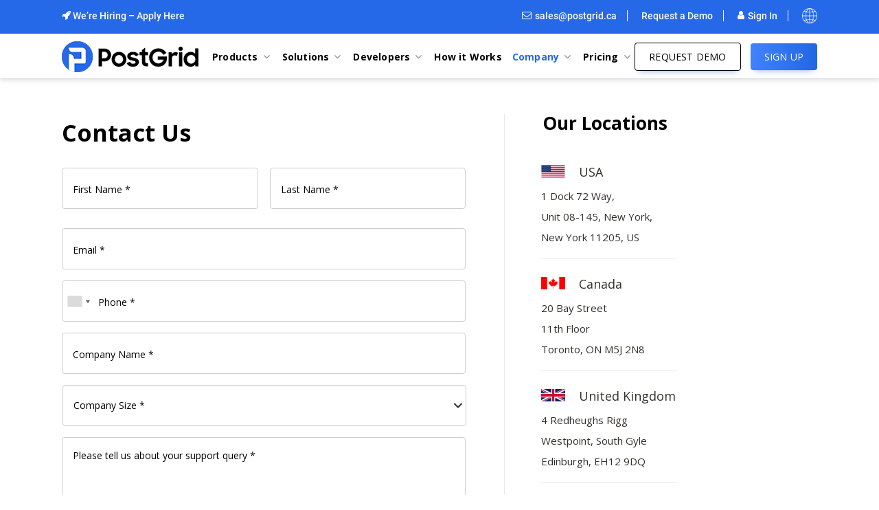

--- FILE ---
content_type: text/html; charset=UTF-8
request_url: https://www.postgrid.ca/contact-us/
body_size: 35275
content:
<!DOCTYPE html>

<html lang="en-CA" class="no-js">
<head>
	
	<meta charset="UTF-8">
<script type="text/javascript">
/* <![CDATA[ */
 var gform;gform||(document.addEventListener("gform_main_scripts_loaded",function(){gform.scriptsLoaded=!0}),window.addEventListener("DOMContentLoaded",function(){gform.domLoaded=!0}),gform={domLoaded:!1,scriptsLoaded:!1,initializeOnLoaded:function(o){gform.domLoaded&&gform.scriptsLoaded?o():!gform.domLoaded&&gform.scriptsLoaded?window.addEventListener("DOMContentLoaded",o):document.addEventListener("gform_main_scripts_loaded",o)},hooks:{action:{},filter:{}},addAction:function(o,n,r,t){gform.addHook("action",o,n,r,t)},addFilter:function(o,n,r,t){gform.addHook("filter",o,n,r,t)},doAction:function(o){gform.doHook("action",o,arguments)},applyFilters:function(o){return gform.doHook("filter",o,arguments)},removeAction:function(o,n){gform.removeHook("action",o,n)},removeFilter:function(o,n,r){gform.removeHook("filter",o,n,r)},addHook:function(o,n,r,t,i){null==gform.hooks[o][n]&&(gform.hooks[o][n]=[]);var e=gform.hooks[o][n];null==i&&(i=n+"_"+e.length),gform.hooks[o][n].push({tag:i,callable:r,priority:t=null==t?10:t})},doHook:function(n,o,r){var t;if(r=Array.prototype.slice.call(r,1),null!=gform.hooks[n][o]&&((o=gform.hooks[n][o]).sort(function(o,n){return o.priority-n.priority}),o.forEach(function(o){"function"!=typeof(t=o.callable)&&(t=window[t]),"action"==n?t.apply(null,r):r[0]=t.apply(null,r)})),"filter"==n)return r[0]},removeHook:function(o,n,t,i){var r;null!=gform.hooks[o][n]&&(r=(r=gform.hooks[o][n]).filter(function(o,n,r){return!!(null!=i&&i!=o.tag||null!=t&&t!=o.priority)}),gform.hooks[o][n]=r)}}); 
/* ]]> */
</script>

	
	<meta name="viewport" content="width=device-width, initial-scale=1" /><meta name='robots' content='index, follow, max-image-preview:large, max-snippet:-1, max-video-preview:-1' />

            <script data-no-defer="1" data-ezscrex="false" data-cfasync="false" data-pagespeed-no-defer data-cookieconsent="ignore">
                var ctPublicFunctions = {"_ajax_nonce":"75723aa84d","_rest_nonce":"35c9799155","_ajax_url":"\/wp-admin\/admin-ajax.php","_rest_url":"https:\/\/www.postgrid.ca\/wp-json\/","data__cookies_type":"none","data__ajax_type":"rest","data__bot_detector_enabled":"1","data__frontend_data_log_enabled":1,"cookiePrefix":"","wprocket_detected":false,"host_url":"www.postgrid.ca","text__ee_click_to_select":"Click to select the whole data","text__ee_original_email":"The original one is","text__ee_got_it":"Got it","text__ee_blocked":"Blocked","text__ee_cannot_connect":"Cannot connect","text__ee_cannot_decode":"Can not decode email. Unknown reason","text__ee_email_decoder":"CleanTalk email decoder","text__ee_wait_for_decoding":"The magic is on the way, please wait for a few seconds!","text__ee_decoding_process":"Decoding the contact data, let us a few seconds to finish."}
            </script>
        
            <script data-no-defer="1" data-ezscrex="false" data-cfasync="false" data-pagespeed-no-defer data-cookieconsent="ignore">
                var ctPublic = {"_ajax_nonce":"75723aa84d","settings__forms__check_internal":"0","settings__forms__check_external":"0","settings__forms__force_protection":"0","settings__forms__search_test":"1","settings__data__bot_detector_enabled":"1","settings__sfw__anti_crawler":0,"blog_home":"https:\/\/www.postgrid.ca\/","pixel__setting":"3","pixel__enabled":false,"pixel__url":null,"data__email_check_before_post":"1","data__email_check_exist_post":"1","data__cookies_type":"none","data__key_is_ok":true,"data__visible_fields_required":true,"wl_brandname":"Anti-Spam by CleanTalk","wl_brandname_short":"CleanTalk","ct_checkjs_key":670258826,"emailEncoderPassKey":"e933f20fde139cc8755013dd2bcc7ea2","bot_detector_forms_excluded":"W10=","advancedCacheExists":false,"varnishCacheExists":false,"wc_ajax_add_to_cart":false}
            </script>
        
	<!-- This site is optimized with the Yoast SEO Premium plugin v25.5 (Yoast SEO v25.5) - https://yoast.com/wordpress/plugins/seo/ -->
	<title>Contact Us - PostGrid</title>
	<link rel="canonical" href="https://www.postgrid.ca/contact-us/" />
	<meta property="og:locale" content="en_US" />
	<meta property="og:type" content="article" />
	<meta property="og:title" content="Contact Us" />
	<meta property="og:url" content="https://www.postgrid.ca/contact-us/" />
	<meta property="og:site_name" content="PostGrid" />
	<meta property="article:modified_time" content="2025-12-05T22:24:00+00:00" />
	<meta property="og:image" content="https://www.postgrid.ca/wp-content/uploads/2020/07/banner-img.jpg" />
	<meta property="og:image:width" content="1048" />
	<meta property="og:image:height" content="753" />
	<meta property="og:image:type" content="image/jpeg" />
	<meta name="twitter:card" content="summary_large_image" />
	<meta name="twitter:label1" content="Est. reading time" />
	<meta name="twitter:data1" content="2 minutes" />
	<script type="application/ld+json" class="yoast-schema-graph">{"@context":"https://schema.org","@graph":[{"@type":"WebPage","@id":"https://www.postgrid.ca/contact-us/","url":"https://www.postgrid.ca/contact-us/","name":"Contact Us - PostGrid","isPartOf":{"@id":"/#website"},"datePublished":"2025-03-01T19:05:17+00:00","dateModified":"2025-12-05T22:24:00+00:00","breadcrumb":{"@id":"https://www.postgrid.ca/contact-us/#breadcrumb"},"inLanguage":"en-CA","potentialAction":[{"@type":"ReadAction","target":["https://www.postgrid.ca/contact-us/"]}]},{"@type":"BreadcrumbList","@id":"https://www.postgrid.ca/contact-us/#breadcrumb","itemListElement":[{"@type":"ListItem","position":1,"name":"Home","item":"https://www.postgrid.ca/"},{"@type":"ListItem","position":2,"name":"Contact Us"}]},{"@type":"WebSite","@id":"/#website","url":"/","name":"PostGrid","description":"Transform Your Offline Communications","publisher":{"@id":"/#organization"},"potentialAction":[{"@type":"SearchAction","target":{"@type":"EntryPoint","urlTemplate":"/?s={search_term_string}"},"query-input":{"@type":"PropertyValueSpecification","valueRequired":true,"valueName":"search_term_string"}}],"inLanguage":"en-CA"},{"@type":"Organization","@id":"/#organization","name":"PostGrid","url":"/","logo":{"@type":"ImageObject","inLanguage":"en-CA","@id":"/#/schema/logo/image/","url":"https://www.postgrid.ca/wp-content/uploads/2020/07/banner-img.jpg","contentUrl":"https://www.postgrid.ca/wp-content/uploads/2020/07/banner-img.jpg","width":1048,"height":753,"caption":"PostGrid"},"image":{"@id":"/#/schema/logo/image/"}}]}</script>
	<!-- / Yoast SEO Premium plugin. -->


<link rel='dns-prefetch' href='//moderate.cleantalk.org' />
<link rel='dns-prefetch' href='//cdnjs.cloudflare.com' />
<link rel='dns-prefetch' href='//fonts.googleapis.com' />
<link rel="alternate" type="application/rss+xml" title="PostGrid &raquo; Feed" href="https://www.postgrid.ca/feed/" />
<link rel="alternate" type="application/rss+xml" title="PostGrid &raquo; Comments Feed" href="https://www.postgrid.ca/comments/feed/" />
<script type="text/javascript">
/* <![CDATA[ */
window._wpemojiSettings = {"baseUrl":"https:\/\/s.w.org\/images\/core\/emoji\/15.0.3\/72x72\/","ext":".png","svgUrl":"https:\/\/s.w.org\/images\/core\/emoji\/15.0.3\/svg\/","svgExt":".svg","source":{"concatemoji":"https:\/\/www.postgrid.ca\/wp-includes\/js\/wp-emoji-release.min.js?ver=6.6.4"}};
/*! This file is auto-generated */
!function(i,n){var o,s,e;function c(e){try{var t={supportTests:e,timestamp:(new Date).valueOf()};sessionStorage.setItem(o,JSON.stringify(t))}catch(e){}}function p(e,t,n){e.clearRect(0,0,e.canvas.width,e.canvas.height),e.fillText(t,0,0);var t=new Uint32Array(e.getImageData(0,0,e.canvas.width,e.canvas.height).data),r=(e.clearRect(0,0,e.canvas.width,e.canvas.height),e.fillText(n,0,0),new Uint32Array(e.getImageData(0,0,e.canvas.width,e.canvas.height).data));return t.every(function(e,t){return e===r[t]})}function u(e,t,n){switch(t){case"flag":return n(e,"\ud83c\udff3\ufe0f\u200d\u26a7\ufe0f","\ud83c\udff3\ufe0f\u200b\u26a7\ufe0f")?!1:!n(e,"\ud83c\uddfa\ud83c\uddf3","\ud83c\uddfa\u200b\ud83c\uddf3")&&!n(e,"\ud83c\udff4\udb40\udc67\udb40\udc62\udb40\udc65\udb40\udc6e\udb40\udc67\udb40\udc7f","\ud83c\udff4\u200b\udb40\udc67\u200b\udb40\udc62\u200b\udb40\udc65\u200b\udb40\udc6e\u200b\udb40\udc67\u200b\udb40\udc7f");case"emoji":return!n(e,"\ud83d\udc26\u200d\u2b1b","\ud83d\udc26\u200b\u2b1b")}return!1}function f(e,t,n){var r="undefined"!=typeof WorkerGlobalScope&&self instanceof WorkerGlobalScope?new OffscreenCanvas(300,150):i.createElement("canvas"),a=r.getContext("2d",{willReadFrequently:!0}),o=(a.textBaseline="top",a.font="600 32px Arial",{});return e.forEach(function(e){o[e]=t(a,e,n)}),o}function t(e){var t=i.createElement("script");t.src=e,t.defer=!0,i.head.appendChild(t)}"undefined"!=typeof Promise&&(o="wpEmojiSettingsSupports",s=["flag","emoji"],n.supports={everything:!0,everythingExceptFlag:!0},e=new Promise(function(e){i.addEventListener("DOMContentLoaded",e,{once:!0})}),new Promise(function(t){var n=function(){try{var e=JSON.parse(sessionStorage.getItem(o));if("object"==typeof e&&"number"==typeof e.timestamp&&(new Date).valueOf()<e.timestamp+604800&&"object"==typeof e.supportTests)return e.supportTests}catch(e){}return null}();if(!n){if("undefined"!=typeof Worker&&"undefined"!=typeof OffscreenCanvas&&"undefined"!=typeof URL&&URL.createObjectURL&&"undefined"!=typeof Blob)try{var e="postMessage("+f.toString()+"("+[JSON.stringify(s),u.toString(),p.toString()].join(",")+"));",r=new Blob([e],{type:"text/javascript"}),a=new Worker(URL.createObjectURL(r),{name:"wpTestEmojiSupports"});return void(a.onmessage=function(e){c(n=e.data),a.terminate(),t(n)})}catch(e){}c(n=f(s,u,p))}t(n)}).then(function(e){for(var t in e)n.supports[t]=e[t],n.supports.everything=n.supports.everything&&n.supports[t],"flag"!==t&&(n.supports.everythingExceptFlag=n.supports.everythingExceptFlag&&n.supports[t]);n.supports.everythingExceptFlag=n.supports.everythingExceptFlag&&!n.supports.flag,n.DOMReady=!1,n.readyCallback=function(){n.DOMReady=!0}}).then(function(){return e}).then(function(){var e;n.supports.everything||(n.readyCallback(),(e=n.source||{}).concatemoji?t(e.concatemoji):e.wpemoji&&e.twemoji&&(t(e.twemoji),t(e.wpemoji)))}))}((window,document),window._wpemojiSettings);
/* ]]> */
</script>
<style id='wp-emoji-styles-inline-css' type='text/css'>

	img.wp-smiley, img.emoji {
		display: inline !important;
		border: none !important;
		box-shadow: none !important;
		height: 1em !important;
		width: 1em !important;
		margin: 0 0.07em !important;
		vertical-align: -0.1em !important;
		background: none !important;
		padding: 0 !important;
	}
</style>
<link rel='stylesheet' id='wp-block-library-css' href='https://www.postgrid.ca/wp-includes/css/dist/block-library/style.min.css?ver=6.6.4' type='text/css' media='all' />
<link rel='stylesheet' id='svg-flags-core-css-css' href='https://www.postgrid.ca/wp-content/plugins/svg-flags-lite/assets/flag-icon-css/css/flag-icon.min.css?ver=1727877477' type='text/css' media='all' />
<link rel='stylesheet' id='svg-flags-block-css-css' href='https://www.postgrid.ca/wp-content/plugins/svg-flags-lite/assets/css/block.styles.css?ver=https://www.postgrid.ca/wp-content/plugins/svg-flags-lite/assets/css/block.styles.css' type='text/css' media='all' />
<style id='classic-theme-styles-inline-css' type='text/css'>
/*! This file is auto-generated */
.wp-block-button__link{color:#fff;background-color:#32373c;border-radius:9999px;box-shadow:none;text-decoration:none;padding:calc(.667em + 2px) calc(1.333em + 2px);font-size:1.125em}.wp-block-file__button{background:#32373c;color:#fff;text-decoration:none}
</style>
<style id='global-styles-inline-css' type='text/css'>
:root{--wp--preset--aspect-ratio--square: 1;--wp--preset--aspect-ratio--4-3: 4/3;--wp--preset--aspect-ratio--3-4: 3/4;--wp--preset--aspect-ratio--3-2: 3/2;--wp--preset--aspect-ratio--2-3: 2/3;--wp--preset--aspect-ratio--16-9: 16/9;--wp--preset--aspect-ratio--9-16: 9/16;--wp--preset--color--black: #000000;--wp--preset--color--cyan-bluish-gray: #abb8c3;--wp--preset--color--white: #ffffff;--wp--preset--color--pale-pink: #f78da7;--wp--preset--color--vivid-red: #cf2e2e;--wp--preset--color--luminous-vivid-orange: #ff6900;--wp--preset--color--luminous-vivid-amber: #fcb900;--wp--preset--color--light-green-cyan: #7bdcb5;--wp--preset--color--vivid-green-cyan: #00d084;--wp--preset--color--pale-cyan-blue: #8ed1fc;--wp--preset--color--vivid-cyan-blue: #0693e3;--wp--preset--color--vivid-purple: #9b51e0;--wp--preset--gradient--vivid-cyan-blue-to-vivid-purple: linear-gradient(135deg,rgba(6,147,227,1) 0%,rgb(155,81,224) 100%);--wp--preset--gradient--light-green-cyan-to-vivid-green-cyan: linear-gradient(135deg,rgb(122,220,180) 0%,rgb(0,208,130) 100%);--wp--preset--gradient--luminous-vivid-amber-to-luminous-vivid-orange: linear-gradient(135deg,rgba(252,185,0,1) 0%,rgba(255,105,0,1) 100%);--wp--preset--gradient--luminous-vivid-orange-to-vivid-red: linear-gradient(135deg,rgba(255,105,0,1) 0%,rgb(207,46,46) 100%);--wp--preset--gradient--very-light-gray-to-cyan-bluish-gray: linear-gradient(135deg,rgb(238,238,238) 0%,rgb(169,184,195) 100%);--wp--preset--gradient--cool-to-warm-spectrum: linear-gradient(135deg,rgb(74,234,220) 0%,rgb(151,120,209) 20%,rgb(207,42,186) 40%,rgb(238,44,130) 60%,rgb(251,105,98) 80%,rgb(254,248,76) 100%);--wp--preset--gradient--blush-light-purple: linear-gradient(135deg,rgb(255,206,236) 0%,rgb(152,150,240) 100%);--wp--preset--gradient--blush-bordeaux: linear-gradient(135deg,rgb(254,205,165) 0%,rgb(254,45,45) 50%,rgb(107,0,62) 100%);--wp--preset--gradient--luminous-dusk: linear-gradient(135deg,rgb(255,203,112) 0%,rgb(199,81,192) 50%,rgb(65,88,208) 100%);--wp--preset--gradient--pale-ocean: linear-gradient(135deg,rgb(255,245,203) 0%,rgb(182,227,212) 50%,rgb(51,167,181) 100%);--wp--preset--gradient--electric-grass: linear-gradient(135deg,rgb(202,248,128) 0%,rgb(113,206,126) 100%);--wp--preset--gradient--midnight: linear-gradient(135deg,rgb(2,3,129) 0%,rgb(40,116,252) 100%);--wp--preset--font-size--small: 13px;--wp--preset--font-size--medium: 20px;--wp--preset--font-size--large: 36px;--wp--preset--font-size--x-large: 42px;--wp--preset--spacing--20: 0.44rem;--wp--preset--spacing--30: 0.67rem;--wp--preset--spacing--40: 1rem;--wp--preset--spacing--50: 1.5rem;--wp--preset--spacing--60: 2.25rem;--wp--preset--spacing--70: 3.38rem;--wp--preset--spacing--80: 5.06rem;--wp--preset--shadow--natural: 6px 6px 9px rgba(0, 0, 0, 0.2);--wp--preset--shadow--deep: 12px 12px 50px rgba(0, 0, 0, 0.4);--wp--preset--shadow--sharp: 6px 6px 0px rgba(0, 0, 0, 0.2);--wp--preset--shadow--outlined: 6px 6px 0px -3px rgba(255, 255, 255, 1), 6px 6px rgba(0, 0, 0, 1);--wp--preset--shadow--crisp: 6px 6px 0px rgba(0, 0, 0, 1);}:where(.is-layout-flex){gap: 0.5em;}:where(.is-layout-grid){gap: 0.5em;}body .is-layout-flex{display: flex;}.is-layout-flex{flex-wrap: wrap;align-items: center;}.is-layout-flex > :is(*, div){margin: 0;}body .is-layout-grid{display: grid;}.is-layout-grid > :is(*, div){margin: 0;}:where(.wp-block-columns.is-layout-flex){gap: 2em;}:where(.wp-block-columns.is-layout-grid){gap: 2em;}:where(.wp-block-post-template.is-layout-flex){gap: 1.25em;}:where(.wp-block-post-template.is-layout-grid){gap: 1.25em;}.has-black-color{color: var(--wp--preset--color--black) !important;}.has-cyan-bluish-gray-color{color: var(--wp--preset--color--cyan-bluish-gray) !important;}.has-white-color{color: var(--wp--preset--color--white) !important;}.has-pale-pink-color{color: var(--wp--preset--color--pale-pink) !important;}.has-vivid-red-color{color: var(--wp--preset--color--vivid-red) !important;}.has-luminous-vivid-orange-color{color: var(--wp--preset--color--luminous-vivid-orange) !important;}.has-luminous-vivid-amber-color{color: var(--wp--preset--color--luminous-vivid-amber) !important;}.has-light-green-cyan-color{color: var(--wp--preset--color--light-green-cyan) !important;}.has-vivid-green-cyan-color{color: var(--wp--preset--color--vivid-green-cyan) !important;}.has-pale-cyan-blue-color{color: var(--wp--preset--color--pale-cyan-blue) !important;}.has-vivid-cyan-blue-color{color: var(--wp--preset--color--vivid-cyan-blue) !important;}.has-vivid-purple-color{color: var(--wp--preset--color--vivid-purple) !important;}.has-black-background-color{background-color: var(--wp--preset--color--black) !important;}.has-cyan-bluish-gray-background-color{background-color: var(--wp--preset--color--cyan-bluish-gray) !important;}.has-white-background-color{background-color: var(--wp--preset--color--white) !important;}.has-pale-pink-background-color{background-color: var(--wp--preset--color--pale-pink) !important;}.has-vivid-red-background-color{background-color: var(--wp--preset--color--vivid-red) !important;}.has-luminous-vivid-orange-background-color{background-color: var(--wp--preset--color--luminous-vivid-orange) !important;}.has-luminous-vivid-amber-background-color{background-color: var(--wp--preset--color--luminous-vivid-amber) !important;}.has-light-green-cyan-background-color{background-color: var(--wp--preset--color--light-green-cyan) !important;}.has-vivid-green-cyan-background-color{background-color: var(--wp--preset--color--vivid-green-cyan) !important;}.has-pale-cyan-blue-background-color{background-color: var(--wp--preset--color--pale-cyan-blue) !important;}.has-vivid-cyan-blue-background-color{background-color: var(--wp--preset--color--vivid-cyan-blue) !important;}.has-vivid-purple-background-color{background-color: var(--wp--preset--color--vivid-purple) !important;}.has-black-border-color{border-color: var(--wp--preset--color--black) !important;}.has-cyan-bluish-gray-border-color{border-color: var(--wp--preset--color--cyan-bluish-gray) !important;}.has-white-border-color{border-color: var(--wp--preset--color--white) !important;}.has-pale-pink-border-color{border-color: var(--wp--preset--color--pale-pink) !important;}.has-vivid-red-border-color{border-color: var(--wp--preset--color--vivid-red) !important;}.has-luminous-vivid-orange-border-color{border-color: var(--wp--preset--color--luminous-vivid-orange) !important;}.has-luminous-vivid-amber-border-color{border-color: var(--wp--preset--color--luminous-vivid-amber) !important;}.has-light-green-cyan-border-color{border-color: var(--wp--preset--color--light-green-cyan) !important;}.has-vivid-green-cyan-border-color{border-color: var(--wp--preset--color--vivid-green-cyan) !important;}.has-pale-cyan-blue-border-color{border-color: var(--wp--preset--color--pale-cyan-blue) !important;}.has-vivid-cyan-blue-border-color{border-color: var(--wp--preset--color--vivid-cyan-blue) !important;}.has-vivid-purple-border-color{border-color: var(--wp--preset--color--vivid-purple) !important;}.has-vivid-cyan-blue-to-vivid-purple-gradient-background{background: var(--wp--preset--gradient--vivid-cyan-blue-to-vivid-purple) !important;}.has-light-green-cyan-to-vivid-green-cyan-gradient-background{background: var(--wp--preset--gradient--light-green-cyan-to-vivid-green-cyan) !important;}.has-luminous-vivid-amber-to-luminous-vivid-orange-gradient-background{background: var(--wp--preset--gradient--luminous-vivid-amber-to-luminous-vivid-orange) !important;}.has-luminous-vivid-orange-to-vivid-red-gradient-background{background: var(--wp--preset--gradient--luminous-vivid-orange-to-vivid-red) !important;}.has-very-light-gray-to-cyan-bluish-gray-gradient-background{background: var(--wp--preset--gradient--very-light-gray-to-cyan-bluish-gray) !important;}.has-cool-to-warm-spectrum-gradient-background{background: var(--wp--preset--gradient--cool-to-warm-spectrum) !important;}.has-blush-light-purple-gradient-background{background: var(--wp--preset--gradient--blush-light-purple) !important;}.has-blush-bordeaux-gradient-background{background: var(--wp--preset--gradient--blush-bordeaux) !important;}.has-luminous-dusk-gradient-background{background: var(--wp--preset--gradient--luminous-dusk) !important;}.has-pale-ocean-gradient-background{background: var(--wp--preset--gradient--pale-ocean) !important;}.has-electric-grass-gradient-background{background: var(--wp--preset--gradient--electric-grass) !important;}.has-midnight-gradient-background{background: var(--wp--preset--gradient--midnight) !important;}.has-small-font-size{font-size: var(--wp--preset--font-size--small) !important;}.has-medium-font-size{font-size: var(--wp--preset--font-size--medium) !important;}.has-large-font-size{font-size: var(--wp--preset--font-size--large) !important;}.has-x-large-font-size{font-size: var(--wp--preset--font-size--x-large) !important;}
:where(.wp-block-post-template.is-layout-flex){gap: 1.25em;}:where(.wp-block-post-template.is-layout-grid){gap: 1.25em;}
:where(.wp-block-columns.is-layout-flex){gap: 2em;}:where(.wp-block-columns.is-layout-grid){gap: 2em;}
:root :where(.wp-block-pullquote){font-size: 1.5em;line-height: 1.6;}
</style>
<link rel='stylesheet' id='bcct_style-css' href='https://www.postgrid.ca/wp-content/plugins/better-click-to-tweet/assets/css/styles.css?ver=3.0' type='text/css' media='all' />
<link rel='stylesheet' id='ct_public_css-css' href='https://www.postgrid.ca/wp-content/plugins/cleantalk-spam-protect/css/cleantalk-public.min.css?ver=6.52' type='text/css' media='all' />
<link rel='stylesheet' id='ct_email_decoder_css-css' href='https://www.postgrid.ca/wp-content/plugins/cleantalk-spam-protect/css/cleantalk-email-decoder.min.css?ver=6.52' type='text/css' media='all' />
<link rel='stylesheet' id='hreflang_pro_styles-css' href='https://www.postgrid.ca/wp-content/plugins/hreflang-tags-for-wordpress/assets/css/hreflang-tags-pro.css?ver=6.6.4' type='text/css' media='all' />
<link rel='stylesheet' id='svg-flags-plugin-css-css' href='https://www.postgrid.ca/wp-content/plugins/svg-flags-lite/assets/css/frontend.css?ver=1727877477' type='text/css' media='all' />
<link rel='stylesheet' id='wp-pagenavi-css' href='https://www.postgrid.ca/wp-content/plugins/wp-pagenavi/pagenavi-css.css?ver=2.70' type='text/css' media='all' />
<link rel='stylesheet' id='search-filter-plugin-styles-css' href='https://www.postgrid.ca/wp-content/plugins/search-filter-pro/public/assets/css/search-filter.min.css?ver=2.5.4' type='text/css' media='all' />
<link rel='stylesheet' id='font-awesome-css' href='https://www.postgrid.ca/wp-content/themes/postgrid/css/font-awesome.min.css?ver=4.6.4' type='text/css' media='all' />
<link rel='stylesheet' id='salient-grid-system-css' href='https://www.postgrid.ca/wp-content/themes/postgrid/css/grid-system.css?ver=12.1.0' type='text/css' media='all' />
<link rel='stylesheet' id='main-styles-css' href='https://www.postgrid.ca/wp-content/themes/postgrid/css/style.css?ver=12.1.0' type='text/css' media='all' />
<style id='main-styles-inline-css' type='text/css'>

		@font-face{
		     font-family:'Open Sans';
		     src:url('https://www.postgrid.ca/wp-content/themes/postgrid/css/fonts/OpenSans-Light.woff') format('woff');
		     font-weight:300;
		     font-style:normal
		}
		 @font-face{
		     font-family:'Open Sans';
		     src:url('https://www.postgrid.ca/wp-content/themes/postgrid/css/fonts/OpenSans-Regular.woff') format('woff');
		     font-weight:400;
		     font-style:normal
		}
		 @font-face{
		     font-family:'Open Sans';
		     src:url('https://www.postgrid.ca/wp-content/themes/postgrid/css/fonts/OpenSans-SemiBold.woff') format('woff');
		     font-weight:600;
		     font-style:normal
		}
		 @font-face{
		     font-family:'Open Sans';
		     src:url('https://www.postgrid.ca/wp-content/themes/postgrid/css/fonts/OpenSans-Bold.woff') format('woff');
		     font-weight:700;
		     font-style:normal
		}
html body[data-header-resize="1"] .container-wrap, html body[data-header-resize="0"] .container-wrap, body[data-header-format="left-header"][data-header-resize="0"] .container-wrap { padding-top: 0; }
</style>
<link rel='stylesheet' id='nectar-header-secondary-nav-css' href='https://www.postgrid.ca/wp-content/themes/postgrid/css/header/header-secondary-nav.css?ver=12.1.0' type='text/css' media='all' />
<link rel='stylesheet' id='nectar-ocm-simple-css' href='https://www.postgrid.ca/wp-content/themes/postgrid/css/off-canvas/simple-dropdown.css?ver=12.1.0' type='text/css' media='all' />
<link rel='stylesheet' id='nectar-element-testimonial-css' href='https://www.postgrid.ca/wp-content/themes/postgrid/css/elements/element-testimonial.css?ver=12.1.0' type='text/css' media='all' />
<link rel='stylesheet' id='fancyBox-css' href='https://www.postgrid.ca/wp-content/themes/postgrid/css/plugins/jquery.fancybox.css?ver=3.3.1' type='text/css' media='all' />
<link rel='stylesheet' id='responsive-css' href='https://www.postgrid.ca/wp-content/themes/postgrid/css/responsive.css?ver=12.1.0' type='text/css' media='all' />
<link rel='stylesheet' id='nectar-flickity-css' href='https://www.postgrid.ca/wp-content/themes/postgrid/css/plugins/flickity.css?ver=12.1.0' type='text/css' media='all' />
<link rel='stylesheet' id='salient-child-style-css' href='https://www.postgrid.ca/wp-content/themes/postgrid-child/style.css?ver=12.1.0' type='text/css' media='all' />
<link rel='stylesheet' id='skin-material-css' href='https://www.postgrid.ca/wp-content/themes/postgrid/css/skin-material.css?ver=12.1.0' type='text/css' media='all' />
<link rel='stylesheet' id='js_composer_front-css' href='https://www.postgrid.ca/wp-content/plugins/js_composer_salient/assets/css/js_composer.min.css?ver=6.2.0' type='text/css' media='all' />
<link rel='stylesheet' id='gforms_reset_css-css' href='https://www.postgrid.ca/wp-content/plugins/gravityforms/legacy/css/formreset.min.css?ver=2.8.18' type='text/css' media='all' />
<link rel='stylesheet' id='gforms_formsmain_css-css' href='https://www.postgrid.ca/wp-content/plugins/gravityforms/legacy/css/formsmain.min.css?ver=2.8.18' type='text/css' media='all' />
<link rel='stylesheet' id='gforms_ready_class_css-css' href='https://www.postgrid.ca/wp-content/plugins/gravityforms/legacy/css/readyclass.min.css?ver=2.8.18' type='text/css' media='all' />
<link rel='stylesheet' id='gforms_browsers_css-css' href='https://www.postgrid.ca/wp-content/plugins/gravityforms/legacy/css/browsers.min.css?ver=2.8.18' type='text/css' media='all' />
<link rel='stylesheet' id='gfpi_intlTelInput-css' href='https://www.postgrid.ca/wp-content/plugins/gravity-forms-int-phone/css/intlTelInput.min.css?ver=1.2.2' type='text/css' media='all' />
<link rel='stylesheet' id='gfpi_intlTelInputMain-css' href='https://www.postgrid.ca/wp-content/plugins/gravity-forms-int-phone/css/styles.css?ver=1.2.2' type='text/css' media='all' />
<link rel='stylesheet' id='dynamic-css-css' href='https://www.postgrid.ca/wp-content/themes/postgrid/css/salient-dynamic-styles.css?ver=80105' type='text/css' media='all' />
<style id='dynamic-css-inline-css' type='text/css'>
#header-space{background-color:#ffffff}@media only screen and (min-width:1000px){body #ajax-content-wrap.no-scroll{min-height:calc(100vh - 143px);height:calc(100vh - 143px)!important;}}@media only screen and (min-width:1000px){#page-header-wrap.fullscreen-header,#page-header-wrap.fullscreen-header #page-header-bg,html:not(.nectar-box-roll-loaded) .nectar-box-roll > #page-header-bg.fullscreen-header,.nectar_fullscreen_zoom_recent_projects,#nectar_fullscreen_rows:not(.afterLoaded) > div{height:calc(100vh - 142px);}.wpb_row.vc_row-o-full-height.top-level,.wpb_row.vc_row-o-full-height.top-level > .col.span_12{min-height:calc(100vh - 142px);}html:not(.nectar-box-roll-loaded) .nectar-box-roll > #page-header-bg.fullscreen-header{top:143px;}.nectar-slider-wrap[data-fullscreen="true"]:not(.loaded),.nectar-slider-wrap[data-fullscreen="true"]:not(.loaded) .swiper-container{height:calc(100vh - 141px)!important;}.admin-bar .nectar-slider-wrap[data-fullscreen="true"]:not(.loaded),.admin-bar .nectar-slider-wrap[data-fullscreen="true"]:not(.loaded) .swiper-container{height:calc(100vh - 141px - 32px)!important;}}#nectar_fullscreen_rows{background-color:;}
.three_box_design {
    width: 60%;
}

.theme-form-wrap #gform_wrapper_12 .gform_body input, .theme-form-wrap .gform_wrapper .gform_body select, .theme-form-wrap .ginput_container_select .chosen-container .chosen-single {
    height: 60px;
    background: #f8faff;
    border: 1px solid #eceef3;
    padding: 0 15px ;
    box-shadow: none;
    margin: 0;
    width: 100%;
    color: #000 !important;
}
.theme-form-wrap #gform_wrapper_12 .gform_body li {
    margin: 0;
    padding: 0 !important;
}
.theme-form-wrap #gform_wrapper_12 .gform_body li.gf_left_half {
    padding-right: 10px !important;
}
.theme-form-wrap #gform_wrapper_12 .gform_body li.gf_right_half {
    padding-left: 10px !important;
}
.theme-form-wrap #gform_wrapper_12 .gform_footer.top_label input {
    width: 100%;
    padding: 18px 0;
}
.small-h3-tag h3{
    font-size: 20px !important;
    line-height: 1.2 !important;
}

.header-sec-right .fa {
    margin-right: 2px;
}
li#menu-item-5152 a, li#menu-item-5127 a,li#menu-item-5575 a {
    border-right: 1px solid #fff;
    padding-right: 15px;
}
.flag-dropdown img {
    width: 22px;
}
li.gfield.show-label.checkbox-col-2 ul.gfield_checkbox {
    columns: 2;
    font-size: 13px;
    font-weight: 600;
}
.pum-theme-3018 .pum-container, .pum-theme-lightbox .pum-container#popmake-3024 {
    padding: 20px 30px;
}
body.single.single-post_lp div#header-space {
    height: 65px !important;
	max-height: 65px !important;
}
.option-first-disabled option.gf_placeholder {
    display: none !important;
}
.features-vertical-tabs ul.wpb_tabs_nav.ui-tabs-nav li:nth-child(4) a:after{
    bottom: 0;
}
</style>
<link rel='stylesheet' id='highlight-css-css' href='https://cdnjs.cloudflare.com/ajax/libs/highlight.js/11.5.1/styles/default.min.css?ver=12.1.0' type='text/css' media='all' />
<link rel='stylesheet' id='highlight-theme-css-css' href='https://www.postgrid.ca/wp-content/themes/postgrid-child/assets/code-highlight/code-highlight-css.css?ver=12.1.0' type='text/css' media='all' />
<link rel='stylesheet' id='redux-google-fonts-salient_redux-css' href='https://fonts.googleapis.com/css?family=Open+Sans%3A700%2C400%2C300&#038;ver=1767378047' type='text/css' media='all' />
<script type="text/javascript" data-pagespeed-no-defer src="https://www.postgrid.ca/wp-content/plugins/cleantalk-spam-protect/js/apbct-public-bundle.min.js?ver=6.52" id="ct_public_functions-js"></script>
<script type="text/javascript" src="https://moderate.cleantalk.org/ct-bot-detector-wrapper.js?ver=6.52" id="ct_bot_detector-js" defer="defer" data-wp-strategy="defer"></script>
<script type="text/javascript" src="https://www.postgrid.ca/wp-includes/js/jquery/jquery.min.js?ver=3.7.1" id="jquery-core-js"></script>
<script type="text/javascript" src="https://www.postgrid.ca/wp-includes/js/jquery/jquery-migrate.min.js?ver=3.4.1" id="jquery-migrate-js"></script>
<script type="text/javascript" src="https://www.postgrid.ca/wp-content/plugins/hreflang-tags-for-wordpress/assets/js/hreflang-tags-pro.js?ver=6.6.4" id="hreflang_pro_tags_js-js"></script>
<script type="text/javascript" id="search-filter-plugin-build-js-extra">
/* <![CDATA[ */
var SF_LDATA = {"ajax_url":"https:\/\/www.postgrid.ca\/wp-admin\/admin-ajax.php","home_url":"https:\/\/www.postgrid.ca\/","extensions":[]};
/* ]]> */
</script>
<script type="text/javascript" src="https://www.postgrid.ca/wp-content/plugins/search-filter-pro/public/assets/js/search-filter-build.min.js?ver=2.5.4" id="search-filter-plugin-build-js"></script>
<script type="text/javascript" src="https://www.postgrid.ca/wp-content/plugins/search-filter-pro/public/assets/js/chosen.jquery.min.js?ver=2.5.4" id="search-filter-plugin-chosen-js"></script>
<script type="text/javascript" defer='defer' src="https://www.postgrid.ca/wp-content/plugins/gravityforms/js/jquery.json.min.js?ver=2.8.18" id="gform_json-js"></script>
<script type="text/javascript" id="gform_gravityforms-js-extra">
/* <![CDATA[ */
var gf_global = {"gf_currency_config":{"name":"U.S. Dollar","symbol_left":"$","symbol_right":"","symbol_padding":"","thousand_separator":",","decimal_separator":".","decimals":2,"code":"USD"},"base_url":"https:\/\/www.postgrid.ca\/wp-content\/plugins\/gravityforms","number_formats":[],"spinnerUrl":"https:\/\/www.postgrid.ca\/wp-content\/plugins\/gravityforms\/images\/spinner.svg","version_hash":"d0f1b661fb287863692d6f713d19c3eb","strings":{"newRowAdded":"New row added.","rowRemoved":"Row removed","formSaved":"The form has been saved.  The content contains the link to return and complete the form."}};
var gform_i18n = {"datepicker":{"days":{"monday":"Mo","tuesday":"Tu","wednesday":"We","thursday":"Th","friday":"Fr","saturday":"Sa","sunday":"Su"},"months":{"january":"January","february":"February","march":"March","april":"April","may":"May","june":"June","july":"July","august":"August","september":"September","october":"October","november":"November","december":"December"},"firstDay":1,"iconText":"Select date"}};
var gf_legacy_multi = {"4":"1"};
var gform_gravityforms = {"strings":{"invalid_file_extension":"This type of file is not allowed. Must be one of the following:","delete_file":"Delete this file","in_progress":"in progress","file_exceeds_limit":"File exceeds size limit","illegal_extension":"This type of file is not allowed.","max_reached":"Maximum number of files reached","unknown_error":"There was a problem while saving the file on the server","currently_uploading":"Please wait for the uploading to complete","cancel":"Cancel","cancel_upload":"Cancel this upload","cancelled":"Cancelled"},"vars":{"images_url":"https:\/\/www.postgrid.ca\/wp-content\/plugins\/gravityforms\/images"}};
/* ]]> */
</script>
<script type="text/javascript" id="gform_gravityforms-js-before">
/* <![CDATA[ */

/* ]]> */
</script>
<script type="text/javascript" defer='defer' src="https://www.postgrid.ca/wp-content/plugins/gravityforms/js/gravityforms.min.js?ver=2.8.18" id="gform_gravityforms-js"></script>
<script type="text/javascript" defer='defer' src="https://www.postgrid.ca/wp-content/plugins/gravityforms/assets/js/dist/utils.min.js?ver=50c7bea9c2320e16728e44ae9fde5f26" id="gform_gravityforms_utils-js"></script>
<script type="text/javascript" src="https://www.postgrid.ca/wp-content/plugins/gravity-forms-int-phone/js/intlTelInput-jquery.min.js?ver=1.2.2" id="gfpi_intlTelInput-js"></script>
<script type="text/javascript" id="gfpi_intlTelInputMain-js-extra">
/* <![CDATA[ */
var gfpMainJsVars_4 = {"utilsScript":"https:\/\/www.postgrid.ca\/wp-content\/plugins\/gravity-forms-int-phone\/\/js\/utils.js","autoSetIp":"1","elements":"#input_4_3","initialCountry":"auto","onlyCountries":[],"preferredCountries":[]};
/* ]]> */
</script>
<script type="text/javascript" src="https://www.postgrid.ca/wp-content/plugins/gravity-forms-int-phone/js/main.js?ver=1.2.2" id="gfpi_intlTelInputMain-js"></script>
<script type="text/javascript" id="gfpi_intlTelInputValidation-js-extra">
/* <![CDATA[ */
var gfpConfigJsVars = {"preventWrongPhoneSubmit":""};
var gfpValidationJsVars_4 = {"elements":"#input_4_3","successMessage":"\u2713 Valid","failMessage":"Invalid number"};
/* ]]> */
</script>
<script type="text/javascript" src="https://www.postgrid.ca/wp-content/plugins/gravity-forms-int-phone/js/phone-validate.js?ver=1.2.2" id="gfpi_intlTelInputValidation-js"></script>
<script type="text/javascript" src="https://www.postgrid.ca/wp-content/themes/postgrid-child/assets/js/tracking.js?ver=12.1.0" id="tracking-js"></script>
<script type="text/javascript" src="https://cdnjs.cloudflare.com/ajax/libs/highlight.js/11.5.1/highlight.min.js?ver=12.1.0" id="highlight-node-js-js"></script>
<script type="text/javascript" src="https://www.postgrid.ca/wp-content/themes/postgrid-child/assets/code-highlight/node-repl.min.js?ver=12.1.0" id="highlight-js-js"></script>
<script type="text/javascript" src="https://www.postgrid.ca/wp-content/themes/postgrid-child/assets/code-highlight/code-highlight-js.js?ver=12.1.0" id="code-highlight-js-js"></script>
<script type="text/javascript" src="https://www.postgrid.ca/wp-content/themes/postgrid-child/assets/js/theme.js?ver=6.6.4" id="theme-js-js"></script>
<link rel="https://api.w.org/" href="https://www.postgrid.ca/wp-json/" /><link rel="alternate" title="JSON" type="application/json" href="https://www.postgrid.ca/wp-json/wp/v2/pages/1797" /><link rel="EditURI" type="application/rsd+xml" title="RSD" href="https://www.postgrid.ca/xmlrpc.php?rsd" />
<meta name="generator" content="WordPress 6.6.4" />
<link rel='shortlink' href='https://www.postgrid.ca/?p=1797' />
<link rel="alternate" title="oEmbed (JSON)" type="application/json+oembed" href="https://www.postgrid.ca/wp-json/oembed/1.0/embed?url=https%3A%2F%2Fwww.postgrid.ca%2Fcontact-us%2F" />
<link rel="alternate" title="oEmbed (XML)" type="text/xml+oembed" href="https://www.postgrid.ca/wp-json/oembed/1.0/embed?url=https%3A%2F%2Fwww.postgrid.ca%2Fcontact-us%2F&#038;format=xml" />

<!-- This webpage contains hreflang tags by the HREFLANG Tags for WordPress plugin 1.9.7 - https://www.hreflangtags.com/downloads/hreflang-tags-pro-plugin-wordpress/ -->
<link rel="alternate" href="https://www.postgrid.co.uk/contact-us/" hreflang="en-GB" />
<link rel="alternate" href="https://www.postgrid.ca/contact-us/" hreflang="en-CA" />
<link rel="alternate" href="https://www.postgrid.com.au/contact-us/" hreflang="en-AU" />
<link rel="alternate" href="https://www.postgrid.com/contact-us/" hreflang="en" />
<!-- / HREFLANG Tags for WordPress plugin. -->
                      
<!--BEGIN: TRACKING CODE MANAGER (v2.3.0) BY INTELLYWP.COM IN HEAD//-->
<!-- Google tag (gtag.js) -->
<script async src="https://www.googletagmanager.com/gtag/js?id=AW-616846132"></script>
<script>
  window.dataLayer = window.dataLayer || [];
  function gtag(){dataLayer.push(arguments);}
  gtag('js', new Date());

  gtag('config', 'AW-616846132');
</script>
<!-- Google Tag Manager -->
<script>(function(w,d,s,l,i){w[l]=w[l]||[];w[l].push({'gtm.start':
new Date().getTime(),event:'gtm.js'});var f=d.getElementsByTagName(s)[0],
j=d.createElement(s),dl=l!='dataLayer'?'&l='+l:'';j.async=true;j.src=
'https://www.googletagmanager.com/gtm.js?id='+i+dl;f.parentNode.insertBefore(j,f);
})(window,document,'script','dataLayer','GTM-NVBPZ4V');</script>
<!-- End Google Tag Manager -->
<meta name="facebook-domain-verification" content="fu12xwzdfz5t383hzm41eitpbxw3ix" />
<!--END: https://wordpress.org/plugins/tracking-code-manager IN HEAD//--><script type="text/javascript"> var root = document.getElementsByTagName( "html" )[0]; root.setAttribute( "class", "js" ); </script><script>
jQuery(document).ready(function () {
if (jQuery('.option-first-disabled').length) {
       jQuery(".option-first-disabled select option:first-child").attr("disabled", "true");
     }

    if (jQuery('.sidebar-blog-menu').length) {
        jQuery('body .wpb_wrapper').find('h1[id],h2[id],h3[id],h4[id],h5[id],h6[id]').each(function () {
            var heading = jQuery(this);
            var headingId = heading.attr('id');
            jQuery('.sidebar-blog-menu ul').append('<li><a href="#' + headingId + '">' + heading.text() + '</a></li>');
        });
    }
});
jQuery(window).scroll(function () {
    if (jQuery('.sidebar-blog-menu').length) {
        var topMenu = jQuery(".sidebar-blog-menu");
        var topMenuHeight = topMenu.outerHeight() + 15;
        var menuItems = topMenu.find("a");
// Anchors corresponding to menu items
        var scrollItems = menuItems.map(function () {
            var item = jQuery(jQuery(this).attr("href"));
            if (item.length) {
                return item;
            }
        });
        // Get container scroll position
        var fromTop = jQuery(this).scrollTop() + topMenuHeight;

        // Get id of current scroll item
        var cur = scrollItems.map(function () {
            if (jQuery(this).offset().top < fromTop)
                return this;
        });
        // Get the id of the current element
        cur = cur[cur.length - 1];
        var id = cur && cur.length ? cur[0].id : "";
        // Set/remove active class
        menuItems.parent().removeClass("active").end().filter("[href='#" + id + "']").parent().addClass("active");
    }
});
</script><meta name="generator" content="Powered by WPBakery Page Builder - drag and drop page builder for WordPress."/>
<link rel="icon" href="https://www.postgrid.ca/wp-content/uploads/2020/07/cropped-Fav-32x32.png" sizes="32x32" />
<link rel="icon" href="https://www.postgrid.ca/wp-content/uploads/2020/07/cropped-Fav-192x192.png" sizes="192x192" />
<link rel="apple-touch-icon" href="https://www.postgrid.ca/wp-content/uploads/2020/07/cropped-Fav-180x180.png" />
<meta name="msapplication-TileImage" content="https://www.postgrid.ca/wp-content/uploads/2020/07/cropped-Fav-270x270.png" />
		<style type="text/css" id="wp-custom-css">
			.seocss .toggles.accordion h3 {
    margin-bottom: 0 !important;
}
.single-post_lp .pricing_section .pricing-column h3 {
    padding: 10px 0px 5px 0px;
}
.single-post_lp .pricing_section .pricing-column.no-highlight.accent-color {
    padding: 20px 20px 30px;
}
.single-post_lp .pricing_section .pricing-table {
    margin-top: 30px;
}
.logo_slider_section h2 {
    font-size: 26px;
    margin: 20px 0 10px 0;
    line-height: 26px;
}
.logo_slider_section h2 i {
    color: #2669e8;
}

.newsidebar_blog .textwidget .sidebar-blog-menu {
    padding: 20px 10px!important;
    background-color: #fff !important;
    border-radius: 0px !important;
    box-shadow: 0px 0px 10px 6px rgb(0 0 0 / 10%);
}

body.single-post_lp header#top nav a.nectar-button[href="/sign-up/"] {
    display: none;
}
#clients .clients-wrap {
    height: 85px;
}

/* phone icon css */
.single-post_lp .theme-form-wrap .gform_wrapper .gform_body input, .single-post_lp .theme-form-wrap .gform_wrapper .gform_body select, .single-post_lp .theme-form-wrap .ginput_container_select .chosen-container .chosen-single {
    height: 60px;
}
 .iti-mobile .intl-tel-input.iti-container {
    z-index: 999999 !important;
}
.intl-tel-input .country-list .country {
    padding: 0px 10px;
}
.intl-tel-input .country-list li {
    font-size: 12px;
}

.intl-tel-input.allow-dropdown span.int-phone.error-msg {
    position: relative !important;
    font-size: 13px;
}
.intl-tel-input.allow-dropdown  span.int-phone.valid-msg{
	position: relative !important;
    font-size: 13px;
}
.intl-tel-input.allow-dropdown .selected-flag, .intl-tel-input.separate-dial-code .selected-flag {
    height: 60px;
}
.theme-form-wrap .gform_wrapper .gform_body .intl-tel-input.allow-dropdown input, .intl-tel-input.allow-dropdown input[type=text],.theme-form-wrap .gform_wrapper .gform_body .intl-tel-input.allow-dropdown input[type=tel] {
    padding-right: 6px !important;
    padding-left: 52px !important;
    margin-left: 0 !important;
}
.intl-tel-input .country-list .country-name, .intl-tel-input .country-list .flag-box {
    color: #000;
}
.intl-tel-input .country-list .country.highlight {
    width: 100% !important;
}
#footer-outer {
    z-index: 9;
}
.block-blog-sidebar {
        background-color: #2467e2;
        padding: 30px 30px 40px;
        color: #fff;
        text-align: center;
        background-image: url(/wp-content/uploads/2022/06/Background.png);
        background-size: cover;
    }
    body .block-blog-sidebar p {
        color: #fff !important;
        line-height: 1.4 !important;
        font-size: 14px !important;
        font-weight: 600;
    }
    .block-blog-sidebar .nectar-button {
        background-color: #fff;
        color: #167af6;
    }
/*
    * Blog Post
    */
    .fixed-strip-inner {
        display: flex;
        align-items: center;
        margin: 0 auto;
        padding: 0px 0 0 200px;
        max-width: 1100px;
        flex-wrap: wrap;
    }
    .fixed-strip-wrap {
        background-color: #eef4fb;
        padding: 12px 0 10px;
        position: fixed;
        z-index: 99;
        bottom: 0;
        left: 0;
        width: 100%;
    }
    .fixed-strip-left {
        width: 20%;
        position: relative;
    }
    .fixed-strip-middle {
        width: 60%;
        padding-right: 20px;
    }
    .fixed-strip-right {
        width: 20%;
    }
	.fixed-strip-right .nectar-button {
			margin: 0;
	}
    .fixed-strip-left img {
        position: absolute;
        bottom: -40px;
        max-width: 120px;
        right: 30px;
    }
    .fixed-strip-wrap h4 {
        font-size: 17px;
        line-height: 1;
        margin: 0;
        font-weight: 800;
    }
    .fixed-strip-wrap h3 {
        font-size: 14px !important;
        line-height: 24px !important;
        margin: 0;
        font-weight: normal;
    }
    .fixed-strip-wrap p {
        font-size: 12px;
        line-height: 1.4;
        padding: 0;
    }
button.close-strip-btn {
    border: none;
    padding: 0;
    background: transparent;
    margin: 0 0 0 10px;
    cursor: pointer;
    vertical-align: middle;
}
button#closeStrip img { 
max-width: 20px; 
margin: 0; 
}
    body.single.single-post.post_cat_54 {
        padding-bottom: 70px;
    }
    body.single.single-post.post_cat_73 {
        padding-bottom: 70px;
    }
    body.single.single-post.post_cat_55 {
        padding-bottom: 70px;
    }
.block-blog-sidebar-inner > img {
    max-height: 110px;
    margin: 0 auto;
}
.footer-logos-row {
    display: flex;
    flex-wrap: wrap;
    align-items: center;
    margin-top: 20px;
    margin-bottom: 10px;
}
.footer-logos-row>div {
    width: 20%;
    text-align: center;
}
.footer-logos-row img {
    max-width: 200px;
    max-height: 140px;
		vertical-align: top;
}
.footer-logos-row>div:nth-of-type(1) {
    text-align: left;
}
.footer-logos-row>div:last-of-type {
    text-align: right;
}
li.gfield.gfield_error .ginput_container_checkbox label {
    color: #000 !important;
}
.gform_wrapper .gfield_error .gfield_label {
    color: #000 !important;
}
.direct_mail_btn a.nectar-button {
    width: 35%;
    text-align: center;
    white-space: nowrap;
}
ul#clients-list-2 li img {
    max-height: 200px !important;
}
.awards2025_slider .clients-wrap {
    height: 200px !important;
}
@media screen and (max-width: 1024px) {
		.fixed-strip-right {
    display: flex;
    flex-direction: row-reverse;
}
button#closeStrip {
    margin: 0 10px 0 0;
}
}
@media screen and (max-width: 667px){

.direct_mail_btn a.nectar-button {
    width: 100%;
    text-align: center;
    white-space: nowrap;
}
}
@media screen and (max-width: 999px) {
ul#clients-list-2 li img {
    max-height: 180px !important;
}
.awards2025_slider .clients-wrap {
    height: 190px !important;
}	
body.single.single-post_ebook .form-horizontal-wrap form ul.gform_fields li + li, body.single.single-post_white_paper .form-horizontal-wrap form ul.gform_fields li + li {
    margin-left: 0px !important;
    margin-bottom: 10px !important;
}
body.single.single-post_ebook .form-horizontal-wrap form, body.single.single-post_white_paper .form-horizontal-wrap form {
    display: inherit;
    display: inherit;
}
	body.single.single-post_ebook .form-horizontal-wrap form ul.gform_fields, body.single.single-post_white_paper .form-horizontal-wrap form ul.gform_fields {
    display: inherit;
    display: inherit;
}
body.single.single-post_ebook .form-horizontal-wrap form .gform_footer, body.single.single-post_white_paper .form-horizontal-wrap form .gform_footer {
    width: 100%;
    padding-left: 0px;
}
body.single.single-post_ebook .form-horizontal-wrap form ul.gform_fields li:first-child, body.single.single-post_white_paper .form-horizontal-wrap form ul.gform_fields li:first-child {
    width: 100%;
}	
	body.single.single-post_ebook .form-horizontal-wrap form ul.gform_fields li, body.single.single-post_white_paper .form-horizontal-wrap form ul.gform_fields li {
    width: 100%;
}
	.fixed-strip-left {
    display: none;
}
	.fixed-strip-inner {
    padding: 0px 20px;
}
	.fixed-strip-right {
    width: 35%;
    text-align: right;
}
	.footer-logos-row img {
    max-width: 100%;
    max-height: 70px;
    vertical-align: top;
}
}
/* phone icon css */
@media screen and (max-width: 680px) {
	.footer-logos-row {
    justify-content: center;
		margin-top: 30px;
}
	.footer-logos-row img {
    max-width: 100%;
    max-height: 70px;
}
	.footer-logos-row>div {
    width: 33%;
    margin-bottom: 20px;
}
}
@media screen and (max-width: 568px) {
	.fixed-strip-right {
        width: 40%;
    }
}
@media screen and (min-width: 1000px) {
    div#sidebar .sidebar-blog-menu>ul {
        max-height: 250px;
        overflow-y: auto;
    }
    div#sidebar .sidebar-blog-menu>ul::-webkit-scrollbar-track
    {
        -webkit-box-shadow: inset 0 0 6px rgba(0,0,0,0.3);
        background-color: #F5F5F5;
        border-radius: 4px;
    }

    div#sidebar .sidebar-blog-menu>ul::-webkit-scrollbar
    {
        width: 5px;
        background-color: #F5F5F5;
        border-radius: 4px;
    }

    div#sidebar .sidebar-blog-menu>ul::-webkit-scrollbar-thumb
    {
        background-color: #2669e8;
        border-radius: 4px;
        /* 		border: 2px solid #555555; */
    }
	
}
@media screen and (min-width: 1160px) and (max-width: 1210px) {
.single-post_lp .pricing-table[data-style="flat-alternative"] .pricing-column h3 {
    font-size: 29px;

  }
}

.ratting_tabledesign th {
    background: #2A69E8;
    color: #fff;
    vertical-align: middle;
    align-items: center;
    padding: 14px 20px !important;
}
.ratting_tabledesign th img {
    float: left;
    padding: 0 20px 0 0;
    width: 50px !important;
}
.ratting_tabledesign img {
    margin: 0 !important;
}
.ratting_tabledesign tr td {
    padding: 10px 25px !important;
}
.ratting_tabledesign tr td img {
    position: relative;
    top: 4px;
    margin-right: 10px !important;
}
.ratting_tabledesign tr td:last-child {
    color: #2a69e8;
    font-weight: bold;
}
.ratting_tabledesign tr th {
    width: 25%;
}
.ratting_tabledesign tr th:first-child {
    width: 50%;
}
.ratting_tabledesign tr td img {
    float: left;
}
/* body.material #header-secondary-outer {
    padding-top: 0 !important;
} */		</style>
		<style type="text/css" data-type="vc_custom-css">.chat-now{
    cursor: pointer;
}.contact_three_box .vc_column-inner:hover {
    box-shadow: 0 0 10px #d8d8d8;
    background: #266AE9;
}
.contact_three_box .vc_column-inner:hover strong{
    color:#fff;
}
.empty_section {
    display: none;
}
.contact_three_box .vc_column-inner:hover p{
    color:#fff;
}
.contant_rigth_font_small p {
    font-size: 16px;
    line-height: 25px;
}
.contact_three_box .c_white_icon {
    display: none !IMPORTANT;
}
.contact_three_box .vc_column-inner:hover .c_white_icon {
    display: block !IMPORTANT;
}
.contact_three_box .vc_column-inner:hover .c_blue_icon {
    display: none !IMPORTANT;
}
.contact_three_box .vc_column-inner .img-with-aniamtion-wrap .hover-wrap {
    margin-bottom: 0px;
}
.contact_three_box .wpb_text_column {
    padding-top: 20px;
}
.breadcrumb-wrap {
    display: none !important;
}
.contact_three_box .vc_column-inner .img-with-aniamtion-wrap {
    vertical-align: top;
}
.contact_three_box .vc_column-inner .wpb_raw_code {
    margin-bottom: 0 !important;
}
.contact_three_box .vc_column-inner img {
    margin-bottom: 0;
}</style><style type="text/css" data-type="vc_shortcodes-custom-css">.vc_custom_1616012917403{margin-bottom: 30px !important;}.vc_custom_1733735428041{padding-bottom: 40px !important;}</style><noscript><style> .wpb_animate_when_almost_visible { opacity: 1; }</style></noscript>	
</head>


<body class="page-template-default page page-id-1797 material wpb-js-composer js-comp-ver-6.2.0 vc_responsive" data-footer-reveal="false" data-footer-reveal-shadow="none" data-header-format="centered-menu" data-body-border="off" data-boxed-style="" data-header-breakpoint="1150" data-dropdown-style="minimal" data-cae="easeOutCubic" data-cad="750" data-megamenu-width="contained" data-aie="none" data-ls="fancybox" data-apte="standard" data-hhun="0" data-fancy-form-rcs="default" data-form-style="default" data-form-submit="regular" data-is="minimal" data-button-style="slightly_rounded_shadow" data-user-account-button="true" data-flex-cols="true" data-col-gap="default" data-header-inherit-rc="false" data-header-search="false" data-animated-anchors="true" data-ajax-transitions="false" data-full-width-header="false" data-slide-out-widget-area="true" data-slide-out-widget-area-style="simple" data-user-set-ocm="off" data-loading-animation="none" data-bg-header="false" data-responsive="1" data-ext-responsive="true" data-header-resize="1" data-header-color="light" data-cart="false" data-remove-m-parallax="" data-remove-m-video-bgs="" data-m-animate="0" data-force-header-trans-color="light" data-smooth-scrolling="0" data-permanent-transparent="false" >
	
	<script type="text/javascript"> if(navigator.userAgent.match(/(Android|iPod|iPhone|iPad|BlackBerry|IEMobile|Opera Mini)/)) { document.body.className += " using-mobile-browser "; } </script><div class="ocm-effect-wrap"><div class="ocm-effect-wrap-inner">	
	<div id="header-space"  data-header-mobile-fixed='1'></div> 
	
		
	<div id="header-outer" data-has-menu="true" data-has-buttons="yes" data-header-button_style="default" data-using-pr-menu="false" data-mobile-fixed="1" data-ptnm="false" data-lhe="default" data-user-set-bg="#ffffff" data-format="centered-menu" data-permanent-transparent="false" data-megamenu-rt="0" data-remove-fixed="0" data-header-resize="1" data-cart="false" data-transparency-option="" data-box-shadow="large" data-shrink-num="6" data-using-secondary="1" data-using-logo="1" data-logo-height="45" data-m-logo-height="24" data-padding="28" data-full-width="false" data-condense="false" >
		
		
    <div id="header-secondary-outer" class="centered-menu" data-mobile="default" data-remove-fixed="0" data-lhe="default" data-secondary-text="false" data-full-width="false" data-mobile-fixed="1" data-permanent-transparent="false" >
        <!--p class='pre-header'>Due to the ongoing Canada Post strike, significant delays are expected in the delivery of mail orders. <a href="/canada-post-service-disruptions-due-to-ongoing-strike/">Learn More </a> 
</p-->
        <div class="container">
            <nav>
                <div class="header-sec-left">
					<ul>
						<li id="menu-item-5722" class="menu-item menu-item-type-custom menu-item-object-custom menu-item-5722"><a href="https://www.postgrid.ca/careers/"><i class="fa fa-rocket"></i>    We’re Hiring – Apply Here</a></li>
					</ul>
                </div>
                <div class="header-sec-right">
                    <li id="menu-item-5152" class="menu-item menu-item-type-custom menu-item-object-custom menu-item-5152"><a href="mailto:sales@postgrid.ca" target="_blank" rel="nofollow"><i class="fa fa-envelope-o"></i>  sales@postgrid.ca</a></li>
<li id="menu-item-5575" class="menu-item menu-item-type-post_type menu-item-object-page menu-item-5575"><a href="https://www.postgrid.ca/request-a-demo/">Request a Demo</a></li>
<li id="menu-item-5127" class="menu-item menu-item-type-custom menu-item-object-custom menu-item-5127"><a target="_blank" rel="nofollow" href="/sign-in/"><i class="fa fa-user"></i> Sign In</a></li>
                    <div class="flag-dropdown">
                        <a href="javascript:void(0)">
                            <img src="/wp-content/uploads/2020/09/globe-1.png" alt="Globe" width="22px" height="22px" />
                        </a> 
                        <div class="flag-list">
							<a target="_blank" href="https://www.postgrid.com/"><div class="svg-flag flag-icon-background flag-icon-us" style="width:5em; height:5em;"></div> <span>USA</span></a>
                            <a href="javascript:void(0)"><div class="svg-flag flag-icon-background flag-icon-ca" style="width:5em; height:5em;"></div> <span>Canada</span></a>
                            
							<a href="https://www.postgrid.co.uk/" target="_blank"><div class="svg-flag flag-icon-background flag-icon-gb" style="width:5em; height:5em;"></div> <span>UK</span></a>
							<a href="https://www.postgrid.com.au/" target="_blank"><div class="svg-flag flag-icon-background flag-icon-au" style="width:5em; height:5em;"></div> <span>Australia</span></a>
                        </div>
                    </div>
                    <script>
                        jQuery(document).ready(function () {
                            jQuery(document).on('click', '.flag-dropdown > a', function (event) {
                                event.preventDefault();
                                jQuery('.flag-list').toggleClass('active-flag-list');
                            });
                            jQuery(document).on("click", function (e) {
                                if (jQuery(e.target).is(".flag-dropdown > a,.flag-dropdown div, .flag-dropdown span,.flag-dropdown img") === false) {
                                    jQuery('.flag-list').removeClass('active-flag-list');
                                }
                            });
                        });
                    </script>
                </div>
                
            </nav>
        </div>
    </div>

    
<div id="search-outer" class="nectar">
	<div id="search">
		<div class="container">
			 <div id="search-box">
				 <div class="inner-wrap">
					 <div class="col span_12">
						  <form role="search" action="https://www.postgrid.ca/" method="GET">
														 <input type="text" name="s"  value="" placeholder="Search" /> 
							 								
						<span>Hit enter to search or ESC to close</span>						</form>
					</div><!--/span_12-->
				</div><!--/inner-wrap-->
			 </div><!--/search-box-->
			 <div id="close"><a href="#">
				<span class="close-wrap"> <span class="close-line close-line1"></span> <span class="close-line close-line2"></span> </span>				 </a></div>
		 </div><!--/container-->
	</div><!--/search-->
</div><!--/search-outer-->

<header id="top">
    <div class="container">
        <div class="row">
            <div class="col span_3">
                <a id="logo" href="https://www.postgrid.ca" data-supplied-ml-starting-dark="false" data-supplied-ml-starting="false" data-supplied-ml="false" >
<img width="199" height="45" class="stnd  dark-version" alt="PostGrid" src="https://www.postgrid.ca/wp-content/uploads/2022/06/PostGrid-Logo-1.png"  /> 
                </a>

            </div><!--/span_3-->

            <div class="col span_9 col_last">
                                    <a class='nectar-button large regular accent-color  regular-button visible-on-sm' data-color-override='false' data-hover-color-override='false' data-hover-text-color-override='#fff' href='/sign-up/'>Sign Up</a>
                                            <div class="slide-out-widget-area-toggle mobile-icon simple" data-custom-color="false" data-icon-animation="simple-transform">
                        <div> <a href="#sidewidgetarea" aria-label="Navigation Menu" aria-expanded="false" class="closed">
    <span aria-hidden="true"> <i class="lines-button x2"> <i class="lines"></i> </i> </span>
                            </a></div> 
                    </div>
                
                
                <nav>

                    <ul class="sf-menu">	
                        <li id="menu-item-7625" class="menu-item menu-item-type-custom menu-item-object-custom menu-item-has-children sf-with-ul menu-item-7625"><a href="#" target="_blank" rel="nofollow">Products<span class="sf-sub-indicator"><i class="fa fa-angle-down icon-in-menu"></i></span></a>
<ul class="sub-menu">
	<li id="menu-item-7626" class="menu-item menu-item-type-post_type menu-item-object-page menu-item-7626"><a href="https://www.postgrid.ca/print-mail-api/">Print &#038; Mail API</a></li>
	<li id="menu-item-7627" class="menu-item menu-item-type-post_type menu-item-object-page menu-item-7627"><a href="https://www.postgrid.ca/address-verification/">Address Verification</a></li>
</ul>
</li>
<li id="menu-item-7629" class="megamenu columns-4 megamenu-solution menu-item menu-item-type-post_type menu-item-object-page menu-item-has-children sf-with-ul menu-item-7629"><a href="https://www.postgrid.ca/solutions/">Solutions<span class="sf-sub-indicator"><i class="fa fa-angle-down icon-in-menu"></i></span></a>
<ul class="sub-menu">
	<li id="menu-item-7635" class="menu-item menu-item-type-custom menu-item-object-custom menu-item-has-children menu-item-7635"><a href="#" target="_blank" rel="nofollow">Teams<span class="sf-sub-indicator"><i class="fa fa-angle-right icon-in-menu"></i></span></a>
	<ul class="sub-menu">
		<li id="menu-item-7633" class="menu-item menu-item-type-custom menu-item-object-custom menu-item-7633"><a href="https://www.postgrid.ca/developers/">Developers</a></li>
		<li id="menu-item-7848" class="menu-item menu-item-type-post_type menu-item-object-page menu-item-7848"><a href="https://www.postgrid.ca/compliance/">Compliance</a></li>
		<li id="menu-item-7631" class="menu-item menu-item-type-custom menu-item-object-custom menu-item-7631"><a href="https://www.postgrid.ca/marketing/">Marketing</a></li>
		<li id="menu-item-7634" class="menu-item menu-item-type-custom menu-item-object-custom menu-item-7634"><a href="https://www.postgrid.ca/finance/">Finance</a></li>
		<li id="menu-item-7632" class="menu-item menu-item-type-custom menu-item-object-custom menu-item-7632"><a href="https://www.postgrid.ca/customer-success/">Customer Success</a></li>
	</ul>
</li>
	<li id="menu-item-7636" class="menu-item menu-item-type-custom menu-item-object-custom menu-item-has-children menu-item-7636"><a href="#" target="_blank" rel="nofollow">Industries<span class="sf-sub-indicator"><i class="fa fa-angle-right icon-in-menu"></i></span></a>
	<ul class="sub-menu">
		<li id="menu-item-7637" class="menu-item menu-item-type-custom menu-item-object-custom menu-item-7637"><a href="https://www.postgrid.ca/insurance/">Insurance</a></li>
		<li id="menu-item-7638" class="menu-item menu-item-type-custom menu-item-object-custom menu-item-7638"><a href="https://www.postgrid.ca/retail-ecommerce/">Retail &#038; Ecommerce</a></li>
		<li id="menu-item-7639" class="menu-item menu-item-type-custom menu-item-object-custom menu-item-7639"><a href="https://www.postgrid.ca/financial-services/">Financial Services</a></li>
		<li id="menu-item-7640" class="menu-item menu-item-type-custom menu-item-object-custom menu-item-7640"><a href="https://www.postgrid.ca/real-estate/">Real Estate</a></li>
		<li id="menu-item-7641" class="menu-item menu-item-type-custom menu-item-object-custom menu-item-7641"><a href="https://www.postgrid.ca/healthcare/">Healthcare</a></li>
	</ul>
</li>
	<li id="menu-item-7642" class="menu-item menu-item-type-custom menu-item-object-custom menu-item-has-children menu-item-7642"><a href="#" target="_blank" rel="nofollow">Integrations<span class="sf-sub-indicator"><i class="fa fa-angle-right icon-in-menu"></i></span></a>
	<ul class="sub-menu">
		<li id="menu-item-7628" class="menu-item menu-item-type-post_type menu-item-object-page menu-item-7628"><a href="https://www.postgrid.ca/zapier/">Zapier</a></li>
		<li id="menu-item-7643" class="menu-item menu-item-type-custom menu-item-object-custom menu-item-7643"><a href="https://www.postgrid.ca/hubspot/">Hubspot</a></li>
		<li id="menu-item-7644" class="menu-item menu-item-type-custom menu-item-object-custom menu-item-7644"><a href="https://www.postgrid.ca/marketo/">Marketo</a></li>
		<li id="menu-item-7645" class="menu-item menu-item-type-custom menu-item-object-custom menu-item-7645"><a href="https://www.postgrid.ca/salesforce/">Salesforce</a></li>
		<li id="menu-item-7646" class="menu-item menu-item-type-custom menu-item-object-custom menu-item-7646"><a href="https://www.postgrid.ca/quickbooks/">Quickbooks</a></li>
	</ul>
</li>
	<li id="menu-item-8008" class="mega-menu-text-hide menu-item menu-item-type-custom menu-item-object-custom menu-item-has-children menu-item-8008"><a href="#" target="_blank" rel="nofollow">Image<span class="sf-sub-indicator"><i class="fa fa-angle-right icon-in-menu"></i></span></a>
	<ul class="sub-menu">
		<li id="menu-item-8009" class="mega-menu-img menu-item menu-item-type-custom menu-item-object-custom menu-item-8009"><a href="/ebook/modernizing-automating-direct-mail-benefits-businesses-enhances-the-roi/">img</a></li>
		<li id="menu-item-8010" class="menu-item menu-item-type-custom menu-item-object-custom button_solid_color menu-item-8010"><a href="/ebook/modernizing-automating-direct-mail-benefits-businesses-enhances-the-roi/">GET THE BOOK</a></li>
	</ul>
</li>
</ul>
</li>
<li id="menu-item-9910" class="menu-item menu-item-type-custom menu-item-object-custom menu-item-has-children sf-with-ul menu-item-9910"><a href="#" target="_blank" rel="nofollow">Developers<span class="sf-sub-indicator"><i class="fa fa-angle-down icon-in-menu"></i></span></a>
<ul class="sub-menu">
	<li id="menu-item-9069" class="menu-item menu-item-type-post_type menu-item-object-page menu-item-9069"><a href="https://www.postgrid.ca/api/">API Docs</a></li>
	<li id="menu-item-10052" class="menu-item menu-item-type-post_type menu-item-object-page menu-item-10052"><a href="https://www.postgrid.ca/guides/">Quickstart Guide</a></li>
	<li id="menu-item-9911" class="menu-item menu-item-type-custom menu-item-object-custom menu-item-9911"><a target="_blank" rel="noopener nofollow" href="https://github.com/postgrid">GitHub</a></li>
</ul>
</li>
<li id="menu-item-7648" class="menu-item menu-item-type-custom menu-item-object-custom menu-item-7648"><a href="https://www.postgrid.ca/how-it-works/">How it Works</a></li>
<li id="menu-item-7649" class="megamenu columns-4 menu-item menu-item-type-custom menu-item-object-custom current-menu-ancestor menu-item-has-children sf-with-ul menu-item-7649"><a href="#" target="_blank" rel="nofollow">Company<span class="sf-sub-indicator"><i class="fa fa-angle-down icon-in-menu"></i></span></a>
<ul class="sub-menu">
	<li id="menu-item-7650" class="menu-item menu-item-type-custom menu-item-object-custom current-menu-ancestor current-menu-parent menu-item-has-children menu-item-7650"><a href="#" target="_blank" rel="nofollow">PostGrid<span class="sf-sub-indicator"><i class="fa fa-angle-right icon-in-menu"></i></span></a>
	<ul class="sub-menu">
		<li id="menu-item-7651" class="menu-item menu-item-type-custom menu-item-object-custom menu-item-7651"><a href="https://www.postgrid.ca/about-us/">About us</a></li>
		<li id="menu-item-7652" class="menu-item menu-item-type-custom menu-item-object-custom menu-item-7652"><a href="https://www.postgrid.ca/why-us/">Why us</a></li>
		<li id="menu-item-7849" class="menu-item menu-item-type-post_type menu-item-object-page menu-item-7849"><a href="https://www.postgrid.ca/careers/">Careers</a></li>
		<li id="menu-item-7654" class="menu-item menu-item-type-custom menu-item-object-custom current-menu-item menu-item-7654"><a href="https://www.postgrid.ca/contact-us/" aria-current="page">Get in touch</a></li>
	</ul>
</li>
	<li id="menu-item-7664" class="menu-item menu-item-type-custom menu-item-object-custom menu-item-has-children menu-item-7664"><a href="#" target="_blank" rel="nofollow">Partnership<span class="sf-sub-indicator"><i class="fa fa-angle-right icon-in-menu"></i></span></a>
	<ul class="sub-menu">
		<li id="menu-item-7661" class="menu-item menu-item-type-custom menu-item-object-custom menu-item-7661"><a href="https://www.postgrid.ca/print-partner/">Print Partner</a></li>
		<li id="menu-item-7665" class="menu-item menu-item-type-custom menu-item-object-custom menu-item-7665"><a href="https://www.postgrid.ca/integration-partners/">Integration Partners</a></li>
		<li id="menu-item-7666" class="menu-item menu-item-type-custom menu-item-object-custom menu-item-7666"><a href="https://www.postgrid.ca/technology-partners/">Technology Partners</a></li>
		<li id="menu-item-7663" class="menu-item menu-item-type-custom menu-item-object-custom menu-item-7663"><a href="https://www.postgrid.ca/partnership-request/">Become a partner</a></li>
	</ul>
</li>
	<li id="menu-item-7655" class="menu-item menu-item-type-custom menu-item-object-custom menu-item-has-children menu-item-7655"><a href="#" target="_blank" rel="nofollow">Resources<span class="sf-sub-indicator"><i class="fa fa-angle-right icon-in-menu"></i></span></a>
	<ul class="sub-menu">
		<li id="menu-item-9107" class="menu-item menu-item-type-post_type menu-item-object-page menu-item-9107"><a href="https://www.postgrid.ca/api/">API Docs</a></li>
		<li id="menu-item-7656" class="menu-item menu-item-type-custom menu-item-object-custom menu-item-7656"><a href="https://www.postgrid.ca/blog/">Blogs</a></li>
		<li id="menu-item-8011" class="menu-item menu-item-type-post_type menu-item-object-page menu-item-8011"><a href="https://www.postgrid.ca/e-books/">E-Books</a></li>
		<li id="menu-item-7658" class="menu-item menu-item-type-custom menu-item-object-custom menu-item-7658"><a href="https://www.postgrid.ca/whitepapers/">Whitepapers</a></li>
	</ul>
</li>
	<li id="menu-item-8987" class="menu-item menu-item-type-custom menu-item-object-custom menu-item-has-children menu-item-8987"><a href="#" target="_blank" rel="nofollow">SUPPORT<span class="sf-sub-indicator"><i class="fa fa-angle-right icon-in-menu"></i></span></a>
	<ul class="sub-menu">
		<li id="menu-item-8988" class="menu-item menu-item-type-post_type menu-item-object-page menu-item-8988"><a href="https://www.postgrid.ca/talk-to-sales/">Talk To Sales</a></li>
		<li id="menu-item-8989" class="menu-item menu-item-type-custom menu-item-object-custom menu-item-8989"><a href="/help-support/">Dev Support</a></li>
		<li id="menu-item-8990" class="menu-item menu-item-type-custom menu-item-object-custom menu-item-8990"><a href="/request-a-demo/">Request a Demo</a></li>
		<li id="menu-item-7653" class="menu-item menu-item-type-custom menu-item-object-custom menu-item-7653"><a href="https://status.postgrid.ca/?_ga=2.208058071.479640604.1610889950-882955126.1610579275" target="_blank" rel="nofollow">Status</a></li>
	</ul>
</li>
</ul>
</li>
<li id="menu-item-9912" class="menu-item menu-item-type-custom menu-item-object-custom menu-item-has-children sf-with-ul menu-item-9912"><a href="#" target="_blank" rel="nofollow">Pricing<span class="sf-sub-indicator"><i class="fa fa-angle-down icon-in-menu"></i></span></a>
<ul class="sub-menu">
	<li id="menu-item-9913" class="menu-item menu-item-type-custom menu-item-object-custom menu-item-9913"><a href="/pricing-print-mail/">Print &#038; Mail</a></li>
	<li id="menu-item-9914" class="menu-item menu-item-type-custom menu-item-object-custom menu-item-9914"><a href="/pricing-address-verification/">Address Verification</a></li>
</ul>
</li>
                    </ul>


                                            <ul class="buttons sf-menu btn-right-desktop" data-user-set-ocm="off">

                            <li><a class='nectar-button large regular regular-button border_button requestademo' data-color-override='false' data-hover-color-override='false' data-hover-text-color-override='#fff' href='/request-a-demo/' style='visibility: visible;'>REQUEST DEMO</a></li><li><a class='nectar-button large regular accent-color  regular-button' data-color-override='false' data-hover-color-override='false' data-hover-text-color-override='#fff' href='/sign-up/'>SIGN UP</a></li>        
                        </ul>
                    
                </nav>

                <div class="logo-spacing" data-using-image="true"><img class="hidden-logo" alt="PostGrid" src="https://www.postgrid.ca/wp-content/uploads/2022/06/PostGrid-Logo-1.png" /></div>
            </div><!--/span_9-->

            
        </div><!--/row-->
        
<div id="mobile-menu" data-mobile-fixed="1">    
	
	<div class="inner">
		
				
		<div class="menu-items-wrap" data-has-secondary-text="false">
			
			<ul>
				<li class="menu-item menu-item-type-custom menu-item-object-custom menu-item-has-children menu-item-7625"><a href="#" target="_blank" rel="nofollow">Products</a>
<ul class="sub-menu">
	<li class="menu-item menu-item-type-post_type menu-item-object-page menu-item-7626"><a href="https://www.postgrid.ca/print-mail-api/">Print &#038; Mail API</a></li>
	<li class="menu-item menu-item-type-post_type menu-item-object-page menu-item-7627"><a href="https://www.postgrid.ca/address-verification/">Address Verification</a></li>
</ul>
</li>
<li class="megamenu columns-4 megamenu-solution menu-item menu-item-type-post_type menu-item-object-page menu-item-has-children menu-item-7629"><a href="https://www.postgrid.ca/solutions/">Solutions</a>
<ul class="sub-menu">
	<li class="menu-item menu-item-type-custom menu-item-object-custom menu-item-has-children menu-item-7635"><a href="#" target="_blank" rel="nofollow">Teams</a>
	<ul class="sub-menu">
		<li class="menu-item menu-item-type-custom menu-item-object-custom menu-item-7633"><a href="https://www.postgrid.ca/developers/">Developers</a></li>
		<li class="menu-item menu-item-type-post_type menu-item-object-page menu-item-7848"><a href="https://www.postgrid.ca/compliance/">Compliance</a></li>
		<li class="menu-item menu-item-type-custom menu-item-object-custom menu-item-7631"><a href="https://www.postgrid.ca/marketing/">Marketing</a></li>
		<li class="menu-item menu-item-type-custom menu-item-object-custom menu-item-7634"><a href="https://www.postgrid.ca/finance/">Finance</a></li>
		<li class="menu-item menu-item-type-custom menu-item-object-custom menu-item-7632"><a href="https://www.postgrid.ca/customer-success/">Customer Success</a></li>
	</ul>
</li>
	<li class="menu-item menu-item-type-custom menu-item-object-custom menu-item-has-children menu-item-7636"><a href="#" target="_blank" rel="nofollow">Industries</a>
	<ul class="sub-menu">
		<li class="menu-item menu-item-type-custom menu-item-object-custom menu-item-7637"><a href="https://www.postgrid.ca/insurance/">Insurance</a></li>
		<li class="menu-item menu-item-type-custom menu-item-object-custom menu-item-7638"><a href="https://www.postgrid.ca/retail-ecommerce/">Retail &#038; Ecommerce</a></li>
		<li class="menu-item menu-item-type-custom menu-item-object-custom menu-item-7639"><a href="https://www.postgrid.ca/financial-services/">Financial Services</a></li>
		<li class="menu-item menu-item-type-custom menu-item-object-custom menu-item-7640"><a href="https://www.postgrid.ca/real-estate/">Real Estate</a></li>
		<li class="menu-item menu-item-type-custom menu-item-object-custom menu-item-7641"><a href="https://www.postgrid.ca/healthcare/">Healthcare</a></li>
	</ul>
</li>
	<li class="menu-item menu-item-type-custom menu-item-object-custom menu-item-has-children menu-item-7642"><a href="#" target="_blank" rel="nofollow">Integrations</a>
	<ul class="sub-menu">
		<li class="menu-item menu-item-type-post_type menu-item-object-page menu-item-7628"><a href="https://www.postgrid.ca/zapier/">Zapier</a></li>
		<li class="menu-item menu-item-type-custom menu-item-object-custom menu-item-7643"><a href="https://www.postgrid.ca/hubspot/">Hubspot</a></li>
		<li class="menu-item menu-item-type-custom menu-item-object-custom menu-item-7644"><a href="https://www.postgrid.ca/marketo/">Marketo</a></li>
		<li class="menu-item menu-item-type-custom menu-item-object-custom menu-item-7645"><a href="https://www.postgrid.ca/salesforce/">Salesforce</a></li>
		<li class="menu-item menu-item-type-custom menu-item-object-custom menu-item-7646"><a href="https://www.postgrid.ca/quickbooks/">Quickbooks</a></li>
	</ul>
</li>
	<li class="mega-menu-text-hide menu-item menu-item-type-custom menu-item-object-custom menu-item-has-children menu-item-8008"><a href="#" target="_blank" rel="nofollow">Image</a>
	<ul class="sub-menu">
		<li class="mega-menu-img menu-item menu-item-type-custom menu-item-object-custom menu-item-8009"><a href="/ebook/modernizing-automating-direct-mail-benefits-businesses-enhances-the-roi/">img</a></li>
		<li class="menu-item menu-item-type-custom menu-item-object-custom menu-item-8010"><a href="/ebook/modernizing-automating-direct-mail-benefits-businesses-enhances-the-roi/">GET THE BOOK</a></li>
	</ul>
</li>
</ul>
</li>
<li class="menu-item menu-item-type-custom menu-item-object-custom menu-item-has-children menu-item-9910"><a href="#" target="_blank" rel="nofollow">Developers</a>
<ul class="sub-menu">
	<li class="menu-item menu-item-type-post_type menu-item-object-page menu-item-9069"><a href="https://www.postgrid.ca/api/">API Docs</a></li>
	<li class="menu-item menu-item-type-post_type menu-item-object-page menu-item-10052"><a href="https://www.postgrid.ca/guides/">Quickstart Guide</a></li>
	<li class="menu-item menu-item-type-custom menu-item-object-custom menu-item-9911"><a target="_blank" rel="noopener nofollow" href="https://github.com/postgrid">GitHub</a></li>
</ul>
</li>
<li class="menu-item menu-item-type-custom menu-item-object-custom menu-item-7648"><a href="https://www.postgrid.ca/how-it-works/">How it Works</a></li>
<li class="megamenu columns-4 menu-item menu-item-type-custom menu-item-object-custom current-menu-ancestor menu-item-has-children menu-item-7649"><a href="#" target="_blank" rel="nofollow">Company</a>
<ul class="sub-menu">
	<li class="menu-item menu-item-type-custom menu-item-object-custom current-menu-ancestor current-menu-parent menu-item-has-children menu-item-7650"><a href="#" target="_blank" rel="nofollow">PostGrid</a>
	<ul class="sub-menu">
		<li class="menu-item menu-item-type-custom menu-item-object-custom menu-item-7651"><a href="https://www.postgrid.ca/about-us/">About us</a></li>
		<li class="menu-item menu-item-type-custom menu-item-object-custom menu-item-7652"><a href="https://www.postgrid.ca/why-us/">Why us</a></li>
		<li class="menu-item menu-item-type-post_type menu-item-object-page menu-item-7849"><a href="https://www.postgrid.ca/careers/">Careers</a></li>
		<li class="menu-item menu-item-type-custom menu-item-object-custom current-menu-item menu-item-7654"><a href="https://www.postgrid.ca/contact-us/" aria-current="page">Get in touch</a></li>
	</ul>
</li>
	<li class="menu-item menu-item-type-custom menu-item-object-custom menu-item-has-children menu-item-7664"><a href="#" target="_blank" rel="nofollow">Partnership</a>
	<ul class="sub-menu">
		<li class="menu-item menu-item-type-custom menu-item-object-custom menu-item-7661"><a href="https://www.postgrid.ca/print-partner/">Print Partner</a></li>
		<li class="menu-item menu-item-type-custom menu-item-object-custom menu-item-7665"><a href="https://www.postgrid.ca/integration-partners/">Integration Partners</a></li>
		<li class="menu-item menu-item-type-custom menu-item-object-custom menu-item-7666"><a href="https://www.postgrid.ca/technology-partners/">Technology Partners</a></li>
		<li class="menu-item menu-item-type-custom menu-item-object-custom menu-item-7663"><a href="https://www.postgrid.ca/partnership-request/">Become a partner</a></li>
	</ul>
</li>
	<li class="menu-item menu-item-type-custom menu-item-object-custom menu-item-has-children menu-item-7655"><a href="#" target="_blank" rel="nofollow">Resources</a>
	<ul class="sub-menu">
		<li class="menu-item menu-item-type-post_type menu-item-object-page menu-item-9107"><a href="https://www.postgrid.ca/api/">API Docs</a></li>
		<li class="menu-item menu-item-type-custom menu-item-object-custom menu-item-7656"><a href="https://www.postgrid.ca/blog/">Blogs</a></li>
		<li class="menu-item menu-item-type-post_type menu-item-object-page menu-item-8011"><a href="https://www.postgrid.ca/e-books/">E-Books</a></li>
		<li class="menu-item menu-item-type-custom menu-item-object-custom menu-item-7658"><a href="https://www.postgrid.ca/whitepapers/">Whitepapers</a></li>
	</ul>
</li>
	<li class="menu-item menu-item-type-custom menu-item-object-custom menu-item-has-children menu-item-8987"><a href="#" target="_blank" rel="nofollow">SUPPORT</a>
	<ul class="sub-menu">
		<li class="menu-item menu-item-type-post_type menu-item-object-page menu-item-8988"><a href="https://www.postgrid.ca/talk-to-sales/">Talk To Sales</a></li>
		<li class="menu-item menu-item-type-custom menu-item-object-custom menu-item-8989"><a href="/help-support/">Dev Support</a></li>
		<li class="menu-item menu-item-type-custom menu-item-object-custom menu-item-8990"><a href="/request-a-demo/">Request a Demo</a></li>
		<li class="menu-item menu-item-type-custom menu-item-object-custom menu-item-7653"><a href="https://status.postgrid.ca/?_ga=2.208058071.479640604.1610889950-882955126.1610579275" target="_blank" rel="nofollow">Status</a></li>
	</ul>
</li>
</ul>
</li>
<li class="menu-item menu-item-type-custom menu-item-object-custom menu-item-has-children menu-item-9912"><a href="#" target="_blank" rel="nofollow">Pricing</a>
<ul class="sub-menu">
	<li class="menu-item menu-item-type-custom menu-item-object-custom menu-item-9913"><a href="/pricing-print-mail/">Print &#038; Mail</a></li>
	<li class="menu-item menu-item-type-custom menu-item-object-custom menu-item-9914"><a href="/pricing-address-verification/">Address Verification</a></li>
</ul>
</li>
				
				 
			</ul>
			
						
		</div><!--/menu-items-wrap-->
		
		<div class="below-menu-items-wrap">
					</div><!--/below-menu-items-wrap-->
	
	</div><!--/inner-->
	
</div><!--/mobile-menu-->
    </div><!--/container-->
</header>
		
	</div>
	
		
	<div id="ajax-content-wrap">
		
		
<div class="container-wrap">
    <div class="container main-content">
        
        <div class="row">

            
		<div id="fws_6974a81dcc106"  data-column-margin="default" data-midnight="dark" data-top-percent="4%" data-bottom-percent="4%"  class="wpb_row vc_row-fluid vc_row top-level full-width-section  vc_row-o-equal-height vc_row-flex  vc_row-o-content-middle standard_section "  style="padding-top: calc(100vw * 0.04); padding-bottom: calc(100vw * 0.04); "><div class="row-bg-wrap" data-bg-animation="none" data-bg-overlay="false"><div class="inner-wrap"><div class="row-bg"  style=""></div></div><div class="row-bg-overlay" ></div></div><div class="row_col_wrap_12 col span_12 dark left">
	<div  class="vc_col-sm-7 theme-form-wrap wpb_column column_container vc_column_container col force-tablet-text-align-center force-phone-text-align-center padding-4-percent no-extra-padding_tablet no-extra-padding_phone "  data-t-w-inherits="default" data-bg-cover="" data-padding-pos="right" data-has-bg-color="false" data-bg-color="" data-bg-opacity="1" data-hover-bg="" data-hover-bg-opacity="1" data-animation="" data-delay="0" >
		<div class="vc_column-inner" ><div class="column-bg-overlay-wrap" data-bg-animation="none"><div class="column-bg-overlay"></div></div>
			<div class="wpb_wrapper">
				<h2 style="text-align: left" class="vc_custom_heading vc_custom_1616012917403" >Contact Us</h2>
                <div class='gf_browser_chrome gform_wrapper gform_legacy_markup_wrapper gform-theme--no-framework' data-form-theme='legacy' data-form-index='0' id='gform_wrapper_4' ><div id='gf_4' class='gform_anchor' tabindex='-1'></div><form method='post' enctype='multipart/form-data' target='gform_ajax_frame_4' id='gform_4'  action='/contact-us/#gf_4' data-formid='4' novalidate>
                        <div class='gform-body gform_body'><ul id='gform_fields_4' class='gform_fields top_label form_sublabel_below description_below validation_below'><li id="field_4_8" class="gfield gfield--type-name gfield_contains_required field_sublabel_hidden_label gfield--no-description field_description_below hidden_label field_validation_below gfield_visibility_visible"  data-js-reload="field_4_8" ><label class='gfield_label gform-field-label gfield_label_before_complex' >Name<span class="gfield_required"><span class="gfield_required gfield_required_asterisk">*</span></span></label><div class='ginput_complex ginput_container ginput_container--name no_prefix has_first_name no_middle_name has_last_name no_suffix gf_name_has_2 ginput_container_name gform-grid-row' id='input_4_8'>
                            
                            <span id='input_4_8_3_container' class='name_first gform-grid-col gform-grid-col--size-auto' >
                                                    <input type='text' name='input_8.3' id='input_4_8_3' value=''   aria-required='true'   placeholder='First Name *'  />
                                                    <label for='input_4_8_3' class='gform-field-label gform-field-label--type-sub hidden_sub_label screen-reader-text'>First</label>
                                                </span>
                            
                            <span id='input_4_8_6_container' class='name_last gform-grid-col gform-grid-col--size-auto' >
                                                    <input type='text' name='input_8.6' id='input_4_8_6' value=''   aria-required='true'   placeholder='Last Name *'  />
                                                    <label for='input_4_8_6' class='gform-field-label gform-field-label--type-sub hidden_sub_label screen-reader-text'>Last</label>
                                                </span>
                            
                        </div></li><li id="field_4_2" class="gfield gfield--type-email gfield_contains_required field_sublabel_below gfield--no-description field_description_below hidden_label field_validation_below gfield_visibility_visible"  data-js-reload="field_4_2" ><label class='gfield_label gform-field-label' for='input_4_2'>Email<span class="gfield_required"><span class="gfield_required gfield_required_asterisk">*</span></span></label><div class='ginput_container ginput_container_email'>
                            <input name='input_2' id='input_4_2' type='email' value='' class='large'   placeholder='Email *' aria-required="true" aria-invalid="false"  />
                        </div></li><li id="field_4_3" class="gfield gfield--type-phone phone_field_flag gfield_contains_required field_sublabel_below gfield--no-description field_description_below hidden_label field_validation_below gfield_visibility_visible"  data-js-reload="field_4_3" ><label class='gfield_label gform-field-label' for='input_4_3'>Phone<span class="gfield_required"><span class="gfield_required gfield_required_asterisk">*</span></span></label><div class='ginput_container ginput_container_phone'><input name='input_3' id='input_4_3' type='tel' value='' class='large'  placeholder='Phone *' aria-required="true" aria-invalid="false"   /></div></li><li id="field_4_9" class="gfield gfield--type-text gfield_contains_required field_sublabel_below gfield--no-description field_description_below hidden_label field_validation_below gfield_visibility_visible"  data-js-reload="field_4_9" ><label class='gfield_label gform-field-label' for='input_4_9'>Company Name<span class="gfield_required"><span class="gfield_required gfield_required_asterisk">*</span></span></label><div class='ginput_container ginput_container_text'><input name='input_9' id='input_4_9' type='text' value='' class='large'    placeholder='Company Name *' aria-required="true" aria-invalid="false"   /> </div></li><li id="field_4_31" class="gfield gfield--type-select gfield_contains_required field_sublabel_below gfield--no-description field_description_below hidden_label field_validation_below gfield_visibility_visible"  data-js-reload="field_4_31" ><label class='gfield_label gform-field-label' for='input_4_31'>Company Size<span class="gfield_required"><span class="gfield_required gfield_required_asterisk">*</span></span></label><div class='ginput_container ginput_container_select'><select name='input_31' id='input_4_31' class='large gfield_select'    aria-required="true" aria-invalid="false" ><option value='' selected='selected' class='gf_placeholder'>Company Size *</option><option value='1-10' >1-10</option><option value='11-20' >11-20</option><option value='21-50' >21-50</option><option value='51-100' >51-100</option><option value='101-500' >101-500</option><option value='501-1000' >501-1000</option><option value='1001+' >1001+</option></select></div></li><li id="field_4_5" class="gfield gfield--type-textarea pr-0 gfield_contains_required field_sublabel_below gfield--no-description field_description_below hidden_label field_validation_below gfield_visibility_visible"  data-js-reload="field_4_5" ><label class='gfield_label gform-field-label' for='input_4_5'>Message<span class="gfield_required"><span class="gfield_required gfield_required_asterisk">*</span></span></label><div class='ginput_container ginput_container_textarea'><textarea name='input_5' id='input_4_5' class='textarea small'    placeholder='Please tell us about your support query *' aria-required="true" aria-invalid="false"   rows='10' cols='50'></textarea></div></li><li id="field_4_6" class="gfield gfield--type-hidden gform_hidden field_sublabel_below gfield--no-description field_description_below field_validation_below gfield_visibility_visible"  data-js-reload="field_4_6" ><div class='ginput_container ginput_container_text'><input name='input_6' id='input_4_6' type='hidden' class='gform_hidden'  aria-invalid="false" value='field_source' /></div></li><li id="field_4_7" class="gfield gfield--type-hidden gform_hidden field_sublabel_below gfield--no-description field_description_below field_validation_below gfield_visibility_visible"  data-js-reload="field_4_7" ><div class='ginput_container ginput_container_text'><input name='input_7' id='input_4_7' type='hidden' class='gform_hidden'  aria-invalid="false" value='field_medium' /></div></li><li id="field_4_10" class="gfield gfield--type-hidden gform_hidden field_sublabel_below gfield--no-description field_description_below field_validation_below gfield_visibility_visible"  data-js-reload="field_4_10" ><div class='ginput_container ginput_container_text'><input name='input_10' id='input_4_10' type='hidden' class='gform_hidden'  aria-invalid="false" value='' /></div></li><li id="field_4_12" class="gfield gfield--type-hidden gform_hidden field_sublabel_below gfield--no-description field_description_below field_validation_below gfield_visibility_visible"  data-js-reload="field_4_12" ><div class='ginput_container ginput_container_text'><input name='input_12' id='input_4_12' type='hidden' class='gform_hidden'  aria-invalid="false" value='' /></div></li><li id="field_4_11" class="gfield gfield--type-hidden gform_hidden field_sublabel_below gfield--no-description field_description_below field_validation_below gfield_visibility_visible"  data-js-reload="field_4_11" ><div class='ginput_container ginput_container_text'><input name='input_11' id='input_4_11' type='hidden' class='gform_hidden'  aria-invalid="false" value='' /></div></li><li id="field_4_13" class="gfield gfield--type-hidden gform_hidden field_sublabel_below gfield--no-description field_description_below field_validation_below gfield_visibility_visible"  data-js-reload="field_4_13" ><div class='ginput_container ginput_container_text'><input name='input_13' id='input_4_13' type='hidden' class='gform_hidden'  aria-invalid="false" value='' /></div></li><li id="field_4_14" class="gfield gfield--type-hidden gform_hidden field_sublabel_below gfield--no-description field_description_below field_validation_below gfield_visibility_visible"  data-js-reload="field_4_14" ><div class='ginput_container ginput_container_text'><input name='input_14' id='input_4_14' type='hidden' class='gform_hidden'  aria-invalid="false" value='' /></div></li><li id="field_4_16" class="gfield gfield--type-hidden gform_hidden field_sublabel_below gfield--no-description field_description_below field_validation_below gfield_visibility_visible"  data-js-reload="field_4_16" ><div class='ginput_container ginput_container_text'><input name='input_16' id='input_4_16' type='hidden' class='gform_hidden'  aria-invalid="false" value='' /></div></li><li id="field_4_15" class="gfield gfield--type-hidden gform_hidden field_sublabel_below gfield--no-description field_description_below field_validation_below gfield_visibility_visible"  data-js-reload="field_4_15" ><div class='ginput_container ginput_container_text'><input name='input_15' id='input_4_15' type='hidden' class='gform_hidden'  aria-invalid="false" value='' /></div></li><li id="field_4_17" class="gfield gfield--type-hidden gform_hidden field_sublabel_below gfield--no-description field_description_below field_validation_below gfield_visibility_visible"  data-js-reload="field_4_17" ><div class='ginput_container ginput_container_text'><input name='input_17' id='input_4_17' type='hidden' class='gform_hidden'  aria-invalid="false" value='initial_referrer' /></div></li><li id="field_4_18" class="gfield gfield--type-hidden gform_hidden field_sublabel_below gfield--no-description field_description_below field_validation_below gfield_visibility_visible"  data-js-reload="field_4_18" ><div class='ginput_container ginput_container_text'><input name='input_18' id='input_4_18' type='hidden' class='gform_hidden'  aria-invalid="false" value='last_referrer' /></div></li><li id="field_4_19" class="gfield gfield--type-hidden gform_hidden field_sublabel_below gfield--no-description field_description_below field_validation_below gfield_visibility_visible"  data-js-reload="field_4_19" ><div class='ginput_container ginput_container_text'><input name='input_19' id='input_4_19' type='hidden' class='gform_hidden'  aria-invalid="false" value='initial_landing_page_url' /></div></li><li id="field_4_20" class="gfield gfield--type-hidden gform_hidden field_sublabel_below gfield--no-description field_description_below field_validation_below gfield_visibility_visible"  data-js-reload="field_4_20" ><div class='ginput_container ginput_container_text'><input name='input_20' id='input_4_20' type='hidden' class='gform_hidden'  aria-invalid="false" value='https://www.postgrid.ca/contact-us/' /></div></li><li id="field_4_21" class="gfield gfield--type-hidden gform_hidden field_sublabel_below gfield--no-description field_description_below field_validation_below gfield_visibility_visible"  data-js-reload="field_4_21" ><div class='ginput_container ginput_container_text'><input name='input_21' id='input_4_21' type='hidden' class='gform_hidden'  aria-invalid="false" value='Direct' /></div></li><li id="field_4_22" class="gfield gfield--type-hidden gform_hidden field_sublabel_below gfield--no-description field_description_below field_validation_below gfield_visibility_visible"  data-js-reload="field_4_22" ><div class='ginput_container ginput_container_text'><input name='input_22' id='input_4_22' type='hidden' class='gform_hidden'  aria-invalid="false" value='' /></div></li><li id="field_4_23" class="gfield gfield--type-hidden gform_hidden field_sublabel_below gfield--no-description field_description_below field_validation_below gfield_visibility_visible"  data-js-reload="field_4_23" ><div class='ginput_container ginput_container_text'><input name='input_23' id='input_4_23' type='hidden' class='gform_hidden'  aria-invalid="false" value='' /></div></li><li id="field_4_24" class="gfield gfield--type-hidden gform_hidden field_sublabel_below gfield--no-description field_description_below field_validation_below gfield_visibility_visible"  data-js-reload="field_4_24" ><div class='ginput_container ginput_container_text'><input name='input_24' id='input_4_24' type='hidden' class='gform_hidden'  aria-invalid="false" value='' /></div></li><li id="field_4_25" class="gfield gfield--type-hidden gform_hidden field_sublabel_below gfield--no-description field_description_below field_validation_below gfield_visibility_visible"  data-js-reload="field_4_25" ><div class='ginput_container ginput_container_text'><input name='input_25' id='input_4_25' type='hidden' class='gform_hidden'  aria-invalid="false" value='' /></div></li><li id="field_4_29" class="gfield gfield--type-hidden gform_hidden field_sublabel_below gfield--no-description field_description_below field_validation_below gfield_visibility_visible"  data-js-reload="field_4_29" ><div class='ginput_container ginput_container_text'><input name='input_29' id='input_4_29' type='hidden' class='gform_hidden'  aria-invalid="false" value='' /></div></li><li id="field_4_26" class="gfield gfield--type-hidden gform_hidden field_sublabel_below gfield--no-description field_description_below field_validation_below gfield_visibility_visible"  data-js-reload="field_4_26" ><div class='ginput_container ginput_container_text'><input name='input_26' id='input_4_26' type='hidden' class='gform_hidden'  aria-invalid="false" value='' /></div></li><li id="field_4_27" class="gfield gfield--type-hidden gform_hidden field_sublabel_below gfield--no-description field_description_below field_validation_below gfield_visibility_visible"  data-js-reload="field_4_27" ><div class='ginput_container ginput_container_text'><input name='input_27' id='input_4_27' type='hidden' class='gform_hidden'  aria-invalid="false" value='' /></div></li><li id="field_4_28" class="gfield gfield--type-hidden gform_hidden field_sublabel_below gfield--no-description field_description_below field_validation_below gfield_visibility_visible"  data-js-reload="field_4_28" ><div class='ginput_container ginput_container_text'><input name='input_28' id='input_4_28' type='hidden' class='gform_hidden'  aria-invalid="false" value='2026 January 24 06:08:13 | Page | Contact Us - PostGrid | https://www.postgrid.ca/contact-us/ | Form Submitted
' /></div></li><li id="field_4_30" class="gfield gfield--type-hidden gform_hidden field_sublabel_below gfield--no-description field_description_below field_validation_below gfield_visibility_visible"  data-js-reload="field_4_30" ><div class='ginput_container ginput_container_text'><input name='input_30' id='input_4_30' type='hidden' class='gform_hidden'  aria-invalid="false" value='CA' /></div></li><li id="field_4_32" class="gfield gfield--type-honeypot gform_validation_container field_sublabel_below gfield--has-description field_description_below field_validation_below gfield_visibility_visible"  data-js-reload="field_4_32" ><label class='gfield_label gform-field-label' for='input_4_32'>Comments</label><div class='ginput_container'><input name='input_32' id='input_4_32' type='text' value='' autocomplete='new-password'/></div><div class='gfield_description' id='gfield_description_4_32'>This field is for validation purposes and should be left unchanged.</div></li></ul></div>
        <div class='gform_footer top_label'> <input type='submit' id='gform_submit_button_4' class='gform_button button' value='Submit'  onclick='if(window["gf_submitting_4"]){return false;}  if( !jQuery("#gform_4")[0].checkValidity || jQuery("#gform_4")[0].checkValidity()){window["gf_submitting_4"]=true;}  ' onkeypress='if( event.keyCode == 13 ){ if(window["gf_submitting_4"]){return false;} if( !jQuery("#gform_4")[0].checkValidity || jQuery("#gform_4")[0].checkValidity()){window["gf_submitting_4"]=true;}  jQuery("#gform_4").trigger("submit",[true]); }' /> <input type='hidden' name='gform_ajax' value='form_id=4&amp;title=&amp;description=&amp;tabindex=0&amp;theme=legacy' />
            <input type='hidden' class='gform_hidden' name='is_submit_4' value='1' />
            <input type='hidden' class='gform_hidden' name='gform_submit' value='4' />
            
            <input type='hidden' class='gform_hidden' name='gform_unique_id' value='' />
            <input type='hidden' class='gform_hidden' name='state_4' value='WyJbXSIsIjhhNTAzZDM3M2E3Mzk4Njg5M2U2ZjYyZDdlM2FlYjZlIl0=' />
            <input type='hidden' class='gform_hidden' name='gform_target_page_number_4' id='gform_target_page_number_4' value='0' />
            <input type='hidden' class='gform_hidden' name='gform_source_page_number_4' id='gform_source_page_number_4' value='1' />
            <input type='hidden' name='gform_field_values' value='' />
            
        </div>
                        <input type="hidden" id="ct_checkjs_72da7fd6d1302c0a159f6436d01e9eb0" name="ct_checkjs" value="0" /><script >setTimeout(function(){var ct_input_name = "ct_checkjs_72da7fd6d1302c0a159f6436d01e9eb0";if (document.getElementById(ct_input_name) !== null) {var ct_input_value = document.getElementById(ct_input_name).value;document.getElementById(ct_input_name).value = document.getElementById(ct_input_name).value.replace(ct_input_value, '670258826');}}, 1000);</script><label id="apbct_label_id_59198" class="apbct_special_field"><input
                    class="apbct_special_field apbct__email_id__gravity_form"
                    name="apbct_email_id__gravity_form"
                    type="text" size="30" maxlength="200" autocomplete="off"
                    value=""
                /></label></form>
                        </div>
		                <iframe style='display:none;width:0px;height:0px;' src='about:blank' name='gform_ajax_frame_4' id='gform_ajax_frame_4' title='This iframe contains the logic required to handle Ajax powered Gravity Forms.'></iframe>
		                <script type="text/javascript">
/* <![CDATA[ */
 gform.initializeOnLoaded( function() {gformInitSpinner( 4, 'https://www.postgrid.ca/wp-content/plugins/gravityforms/images/spinner.svg', true );jQuery('#gform_ajax_frame_4').on('load',function(){var contents = jQuery(this).contents().find('*').html();var is_postback = contents.indexOf('GF_AJAX_POSTBACK') >= 0;if(!is_postback){return;}var form_content = jQuery(this).contents().find('#gform_wrapper_4');var is_confirmation = jQuery(this).contents().find('#gform_confirmation_wrapper_4').length > 0;var is_redirect = contents.indexOf('gformRedirect(){') >= 0;var is_form = form_content.length > 0 && ! is_redirect && ! is_confirmation;var mt = parseInt(jQuery('html').css('margin-top'), 10) + parseInt(jQuery('body').css('margin-top'), 10) + 100;if(is_form){jQuery('#gform_wrapper_4').html(form_content.html());if(form_content.hasClass('gform_validation_error')){jQuery('#gform_wrapper_4').addClass('gform_validation_error');} else {jQuery('#gform_wrapper_4').removeClass('gform_validation_error');}setTimeout( function() { /* delay the scroll by 50 milliseconds to fix a bug in chrome */ jQuery(document).scrollTop(jQuery('#gform_wrapper_4').offset().top - mt); }, 50 );if(window['gformInitDatepicker']) {gformInitDatepicker();}if(window['gformInitPriceFields']) {gformInitPriceFields();}var current_page = jQuery('#gform_source_page_number_4').val();gformInitSpinner( 4, 'https://www.postgrid.ca/wp-content/plugins/gravityforms/images/spinner.svg', true );jQuery(document).trigger('gform_page_loaded', [4, current_page]);window['gf_submitting_4'] = false;}else if(!is_redirect){var confirmation_content = jQuery(this).contents().find('.GF_AJAX_POSTBACK').html();if(!confirmation_content){confirmation_content = contents;}jQuery('#gform_wrapper_4').replaceWith(confirmation_content);jQuery(document).scrollTop(jQuery('#gf_4').offset().top - mt);jQuery(document).trigger('gform_confirmation_loaded', [4]);window['gf_submitting_4'] = false;wp.a11y.speak(jQuery('#gform_confirmation_message_4').text());}else{jQuery('#gform_4').append(contents);if(window['gformRedirect']) {gformRedirect();}}jQuery(document).trigger("gform_pre_post_render", [{ formId: "4", currentPage: "current_page", abort: function() { this.preventDefault(); } }]);                if (event && event.defaultPrevented) {                return;         }        const gformWrapperDiv = document.getElementById( "gform_wrapper_4" );        if ( gformWrapperDiv ) {            const visibilitySpan = document.createElement( "span" );            visibilitySpan.id = "gform_visibility_test_4";            gformWrapperDiv.insertAdjacentElement( "afterend", visibilitySpan );        }        const visibilityTestDiv = document.getElementById( "gform_visibility_test_4" );        let postRenderFired = false;                function triggerPostRender() {            if ( postRenderFired ) {                return;            }            postRenderFired = true;            jQuery( document ).trigger( 'gform_post_render', [4, current_page] );            gform.utils.trigger( { event: 'gform/postRender', native: false, data: { formId: 4, currentPage: current_page } } );            if ( visibilityTestDiv ) {                visibilityTestDiv.parentNode.removeChild( visibilityTestDiv );            }        }        function debounce( func, wait, immediate ) {            var timeout;            return function() {                var context = this, args = arguments;                var later = function() {                    timeout = null;                    if ( !immediate ) func.apply( context, args );                };                var callNow = immediate && !timeout;                clearTimeout( timeout );                timeout = setTimeout( later, wait );                if ( callNow ) func.apply( context, args );            };        }        const debouncedTriggerPostRender = debounce( function() {            triggerPostRender();        }, 200 );        if ( visibilityTestDiv && visibilityTestDiv.offsetParent === null ) {            const observer = new MutationObserver( ( mutations ) => {                mutations.forEach( ( mutation ) => {                    if ( mutation.type === 'attributes' && visibilityTestDiv.offsetParent !== null ) {                        debouncedTriggerPostRender();                        observer.disconnect();                    }                });            });            observer.observe( document.body, {                attributes: true,                childList: false,                subtree: true,                attributeFilter: [ 'style', 'class' ],            });        } else {            triggerPostRender();        }    } );} ); 
/* ]]&gt; */
</script>

			</div> 
		</div>
	</div> 

	<div  class="vc_col-sm-5 contact_right_address wpb_column column_container vc_column_container col force-tablet-text-align-center force-phone-text-align-center padding-4-percent no-extra-padding_tablet no-extra-padding_phone "  data-t-w-inherits="default" data-bg-cover="" data-padding-pos="left" data-has-bg-color="false" data-bg-color="" data-bg-opacity="1" data-hover-bg="" data-hover-bg-opacity="1" data-animation="" data-delay="0" >
		<div class="vc_column-inner" ><div class="column-bg-overlay-wrap" data-bg-animation="none"><div class="column-bg-overlay"></div></div>
			<div class="wpb_wrapper">
				<h3 style="font-size: 26px;line-height: 26px;text-align: left" class="vc_custom_heading vc_custom_1733735428041" >Our Locations</h3><div id="fws_6974a81dce65d" data-midnight="" data-column-margin="default" class="wpb_row vc_row-fluid vc_row inner_row standard_section   "  style="padding-top: 0px; padding-bottom: 0px; "><div class="row-bg-wrap"> <div class="row-bg" ></div> </div><div class="row_col_wrap_12_inner col span_12  left">
	<div  class="vc_col-sm-12 wpb_column column_container vc_column_container col child_column no-extra-padding inherit_tablet inherit_phone "   data-t-w-inherits="default" data-bg-cover="" data-padding-pos="all" data-has-bg-color="false" data-bg-color="" data-bg-opacity="1" data-hover-bg="" data-hover-bg-opacity="1" data-animation="" data-delay="0">
		<div class="vc_column-inner" ><div class="column-bg-overlay-wrap" data-bg-animation="none"><div class="column-bg-overlay"></div></div>
		<div class="wpb_wrapper">
			<div class="iwithtext"><div class="iwt-icon"> <img decoding="async" src="https://www.postgrid.ca/wp-content/uploads/2021/03/usa-flag-c.png" alt="" /> </div><div class="iwt-text"> USA </div><div class="clear"></div></div>
<div class="wpb_text_column wpb_content_element " >
	<div class="wpb_wrapper">
		<p>1 Dock 72 Way,<br />
Unit 08-145, New York,<br />
New York 11205, US</p>
	</div>
</div>




		</div> 
	</div>
	</div> 
</div></div><div id="fws_6974a81dcec66" data-midnight="" data-column-margin="default" class="wpb_row vc_row-fluid vc_row inner_row standard_section   "  style="padding-top: 0px; padding-bottom: 0px; "><div class="row-bg-wrap"> <div class="row-bg" ></div> </div><div class="row_col_wrap_12_inner col span_12  left">
	<div  class="vc_col-sm-12 wpb_column column_container vc_column_container col child_column no-extra-padding inherit_tablet inherit_phone "   data-t-w-inherits="default" data-bg-cover="" data-padding-pos="all" data-has-bg-color="false" data-bg-color="" data-bg-opacity="1" data-hover-bg="" data-hover-bg-opacity="1" data-animation="" data-delay="0">
		<div class="vc_column-inner" ><div class="column-bg-overlay-wrap" data-bg-animation="none"><div class="column-bg-overlay"></div></div>
		<div class="wpb_wrapper">
			<div class="iwithtext"><div class="iwt-icon"> <img decoding="async" src="https://www.postgrid.ca/wp-content/uploads/2021/03/canda-flag-c.png" alt="" /> </div><div class="iwt-text"> Canada </div><div class="clear"></div></div>
<div class="wpb_text_column wpb_content_element " >
	<div class="wpb_wrapper">
		<p>20 Bay Street<br />
11th Floor<br />
Toronto, ON M5J 2N8</p>
	</div>
</div>




		</div> 
	</div>
	</div> 
</div></div><div id="fws_6974a81dcf0e9" data-midnight="" data-column-margin="default" class="wpb_row vc_row-fluid vc_row inner_row standard_section   "  style="padding-top: 0px; padding-bottom: 0px; "><div class="row-bg-wrap"> <div class="row-bg" ></div> </div><div class="row_col_wrap_12_inner col span_12  left">
	<div  class="vc_col-sm-12 wpb_column column_container vc_column_container col child_column no-extra-padding inherit_tablet inherit_phone "   data-t-w-inherits="default" data-bg-cover="" data-padding-pos="all" data-has-bg-color="false" data-bg-color="" data-bg-opacity="1" data-hover-bg="" data-hover-bg-opacity="1" data-animation="" data-delay="0">
		<div class="vc_column-inner" ><div class="column-bg-overlay-wrap" data-bg-animation="none"><div class="column-bg-overlay"></div></div>
		<div class="wpb_wrapper">
			<div class="iwithtext"><div class="iwt-icon"> <img decoding="async" src="https://www.postgrid.ca/wp-content/uploads/2021/03/England-flag.png" alt="" /> </div><div class="iwt-text"> United Kingdom </div><div class="clear"></div></div>
<div class="wpb_text_column wpb_content_element " >
	<div class="wpb_wrapper">
		<p>4 Redheughs Rigg<br />
Westpoint, South Gyle<br />
Edinburgh, EH12 9DQ</p>
	</div>
</div>




		</div> 
	</div>
	</div> 
</div></div><div id="fws_6974a81dcf538" data-midnight="" data-column-margin="default" class="wpb_row vc_row-fluid vc_row inner_row standard_section   "  style="padding-top: 0px; padding-bottom: 0px; "><div class="row-bg-wrap"> <div class="row-bg" ></div> </div><div class="row_col_wrap_12_inner col span_12  left">
	<div  class="vc_col-sm-12 wpb_column column_container vc_column_container col child_column no-extra-padding inherit_tablet inherit_phone "   data-t-w-inherits="default" data-bg-cover="" data-padding-pos="all" data-has-bg-color="false" data-bg-color="" data-bg-opacity="1" data-hover-bg="" data-hover-bg-opacity="1" data-animation="" data-delay="0">
		<div class="vc_column-inner" ><div class="column-bg-overlay-wrap" data-bg-animation="none"><div class="column-bg-overlay"></div></div>
		<div class="wpb_wrapper">
			<div class="iwithtext"><div class="iwt-icon"> <img decoding="async" src="https://www.postgrid.ca/wp-content/uploads/2021/05/australia-2.png" alt="" /> </div><div class="iwt-text"> Australia </div><div class="clear"></div></div>
<div class="wpb_text_column wpb_content_element " >
	<div class="wpb_wrapper">
		<p>264 George Street<br />
Level 33<br />
Sydney, Australia NSW 2000</p>
	</div>
</div>




		</div> 
	</div>
	</div> 
</div></div>
			</div> 
		</div>
	</div> 
</div></div>
		<div id="fws_6974a81dcfc16"  data-column-margin="default" data-midnight="dark" data-top-percent="5%" data-bottom-percent="3%"  class="wpb_row vc_row-fluid vc_row standard_section "  style="padding-top: calc(100vw * 0.05); padding-bottom: calc(100vw * 0.03); "><div class="row-bg-wrap" data-bg-animation="none" data-bg-overlay="false"><div class="inner-wrap"><div class="row-bg"  style=""></div></div><div class="row-bg-overlay" ></div></div><div class="row_col_wrap_12 col span_12 dark center">
	<div  class="vc_col-sm-12 wpb_column column_container vc_column_container col no-extra-padding inherit_tablet inherit_phone "  data-t-w-inherits="default" data-bg-cover="" data-padding-pos="all" data-has-bg-color="false" data-bg-color="" data-bg-opacity="1" data-hover-bg="" data-hover-bg-opacity="1" data-animation="" data-delay="0" >
		<div class="vc_column-inner" ><div class="column-bg-overlay-wrap" data-bg-animation="none"><div class="column-bg-overlay"></div></div>
			<div class="wpb_wrapper">
				<h3 style="text-align: center" class="vc_custom_heading title_light_h2" >Unlimited Support</h3>
<div class="wpb_text_column wpb_content_element " >
	<div class="wpb_wrapper">
		<p><span style="font-weight: 400;">We are here to help, please reach out to us either by email or chat and we will respond promptly.</span></p>
	</div>
</div>



<div id="fws_6974a81dd018e" data-midnight="" data-column-margin="50px" class="wpb_row vc_row-fluid vc_row inner_row standard_section  contact_three_box "  style="padding-top: 2%; padding-bottom: 0px; "><div class="row-bg-wrap"> <div class="row-bg" ></div> </div><div class="row_col_wrap_12_inner col span_12  left">
	<div  class="vc_col-sm-6 wpb_column column_container vc_column_container col child_column no-extra-padding inherit_tablet inherit_phone "   data-t-w-inherits="default" data-bg-cover="" data-padding-pos="all" data-has-bg-color="false" data-bg-color="" data-bg-opacity="1" data-hover-bg="" data-hover-bg-opacity="1" data-animation="" data-delay="0">
		<div class="vc_column-inner" ><a class="column-link" target="_self" href="mailto:sales@postgrid.ca"></a><div class="column-bg-overlay-wrap" data-bg-animation="none"><div class="column-bg-overlay"></div></div>
		<div class="wpb_wrapper">
			
	<div class="wpb_raw_code wpb_content_element wpb_raw_html" >
		<div class="wpb_wrapper">
			<img decoding="async" class="c_blue_icon" height="66" width="66" src="https://www.postgrid.ca/wp-content/uploads/2021/03/email-14.png" alt="">
<img decoding="async" class="c_white_icon" height="66" width="66" src="https://www.postgrid.ca/wp-content/uploads/2021/03/email-white-icon-1.png" alt="">
		</div>
	</div>

<div class="wpb_text_column wpb_content_element " >
	<div class="wpb_wrapper">
		<p><strong>Write to us</strong><br />
Email us at<br />
<a href="mailto:sales@postgrid.ca" target="_blank" rel="nofollow">sales@postgrid.ca</a></p>
	</div>
</div>




		</div> 
	</div>
	</div> 

	<div  class="vc_col-sm-6 chat-now wpb_column column_container vc_column_container col child_column no-extra-padding inherit_tablet inherit_phone "   data-t-w-inherits="default" data-bg-cover="" data-padding-pos="all" data-has-bg-color="false" data-bg-color="" data-bg-opacity="1" data-hover-bg="" data-hover-bg-opacity="1" data-animation="" data-delay="0">
		<div class="vc_column-inner" ><div class="column-bg-overlay-wrap" data-bg-animation="none"><div class="column-bg-overlay"></div></div>
		<div class="wpb_wrapper">
			
	<div class="wpb_raw_code wpb_content_element wpb_raw_html" >
		<div class="wpb_wrapper">
			<img decoding="async" class="c_blue_icon animated-in" height="66" width="66" src="https://www.postgrid.ca/wp-content/uploads/2021/03/chat-2.png" alt="">
<img loading="lazy" decoding="async" class="c_white_icon" height="66" width="66" src="https://www.postgrid.ca/wp-content/uploads/2021/03/chat-2.png" alt="">
		</div>
	</div>

<div class="wpb_text_column wpb_content_element " >
	<div class="wpb_wrapper">
		<p><strong>Chat</strong><br />
Our live agents would<br />
be happy to help</p>
	</div>
</div>




		</div> 
	</div>
	</div> 
</div></div><div id="fws_6974a81dd084f" data-midnight="" data-column-margin="default" class="wpb_row vc_row-fluid vc_row inner_row standard_section   "  style="padding-top: 0px; padding-bottom: 0px; "><div class="row-bg-wrap"> <div class="row-bg" ></div> </div><div class="row_col_wrap_12_inner col span_12  left">
	<div  class="vc_col-sm-12 wpb_column column_container vc_column_container col child_column no-extra-padding inherit_tablet inherit_phone "   data-t-w-inherits="default" data-bg-cover="" data-padding-pos="all" data-has-bg-color="false" data-bg-color="" data-bg-opacity="1" data-hover-bg="" data-hover-bg-opacity="1" data-animation="" data-delay="0">
		<div class="vc_column-inner" ><div class="column-bg-overlay-wrap" data-bg-animation="none"><div class="column-bg-overlay"></div></div>
		<div class="wpb_wrapper">
			
	<div class="wpb_raw_code wpb_raw_js" >
		<div class="wpb_wrapper">
			<script>
(function() {
  document.querySelector(".chat-now").addEventListener("click", ()=>{
  Intercom("show")
});
})();
</script>
		</div>
	</div>

		</div> 
	</div>
	</div> 
</div></div>
			</div> 
		</div>
	</div> 
</div></div>

        </div><!--/row-->
    </div><!--/container-->
</div><!--/container-wrap-->

<div id="footer-outer" data-midnight="light" data-cols="4" data-custom-color="true" data-disable-copyright="false" data-matching-section-color="false" data-copyright-line="false" data-using-bg-img="false" data-bg-img-overlay="0.0" data-full-width="false" data-using-widget-area="true" data-link-hover="default">
	<div class="footer-logos">
            <div class="container">
				<h2 style="text-align: center; font-size: 18px; line-height: 1.4; margin-top: 40px; color: #515050; font-weight: normal;">
					Best-in-class Enterprise Ready Data Security &amp; Compliance Certifications
				</h2>
                <div class="footer-logos-row">
                    <div>
                        <img src="/wp-content/uploads/2020/08/Hipaa_Logo_HQ_small.png"/>
                    </div>
                    <div>
                        <img src="/wp-content/uploads/2020/08/soc-2.png"/>
                    </div>
                    <div>
                        <img src="/wp-content/uploads/2022/10/pci-dss.png"/>
                    </div>
                    <div>
                        <img src="/wp-content/uploads/2020/08/PIPEDA-1-300x98-1.png"/>
                    </div>
                    <div>
                        <img src="/wp-content/uploads/2020/08/PHIPA.png"/>
                    </div>
                </div>
            </div>
        </div>
    	
	<div id="footer-widgets" data-has-widgets="true" data-cols="4">
		
		<div class="container">
			
						
			<div class="row">
				
								
				<div class="col span_3">
					<!-- Footer widget area 1 -->
					<div id="nav_menu-2" class="widget widget_nav_menu"><h4>Company</h4><div class="menu-company-container"><ul id="menu-company" class="menu"><li id="menu-item-4972" class="menu-item menu-item-type-post_type menu-item-object-page menu-item-4972"><a href="https://www.postgrid.ca/about-us/">About Us</a></li>
<li id="menu-item-4974" class="menu-item menu-item-type-post_type menu-item-object-page menu-item-4974"><a href="https://www.postgrid.ca/why-us/">Why Us</a></li>
<li id="menu-item-6012" class="menu-item menu-item-type-post_type menu-item-object-page menu-item-6012"><a href="https://www.postgrid.ca/careers/">Careers</a></li>
<li id="menu-item-4975" class="menu-item menu-item-type-post_type menu-item-object-page menu-item-4975"><a href="https://www.postgrid.ca/how-it-works/">How It Works</a></li>
<li id="menu-item-4979" class="menu-item menu-item-type-post_type menu-item-object-page menu-item-4979"><a href="https://www.postgrid.ca/blog/">Blogs</a></li>
<li id="menu-item-5215" class="menu-item menu-item-type-post_type menu-item-object-page menu-item-5215"><a href="https://www.postgrid.ca/request-a-demo/">Request a Demo</a></li>
</ul></div></div>					</div><!--/span_3-->
					
											
						<div class="col span_3">
							<!-- Footer widget area 2 -->
							<div id="nav_menu-3" class="widget widget_nav_menu"><h4>Products &#038; Features</h4><div class="menu-products-features-container"><ul id="menu-products-features" class="menu"><li id="menu-item-10090" class="menu-item menu-item-type-post_type menu-item-object-page menu-item-10090"><a href="https://www.postgrid.ca/cheque-api/">Cheque API</a></li>
<li id="menu-item-8754" class="menu-item menu-item-type-post_type menu-item-object-page menu-item-8754"><a href="https://www.postgrid.ca/letter-api/">Letter API</a></li>
<li id="menu-item-8794" class="menu-item menu-item-type-post_type menu-item-object-page menu-item-8794"><a href="https://www.postgrid.ca/postcard-api/">Postcard API</a></li>
<li id="menu-item-10091" class="menu-item menu-item-type-post_type menu-item-object-page menu-item-10091"><a href="https://www.postgrid.ca/address-autocomplete-api/">Address Autocomplete API</a></li>
<li id="menu-item-7442" class="menu-item menu-item-type-post_type menu-item-object-page menu-item-7442"><a href="https://www.postgrid.ca/address-verification-api/">Address Verification API</a></li>
<li id="menu-item-5070" class="menu-item menu-item-type-post_type menu-item-object-page menu-item-5070"><a href="https://www.postgrid.ca/address-verification-software/">Address Verification Software</a></li>
</ul></div></div>								
							</div><!--/span_3-->
							
												
						
													<div class="col span_3">
								<!-- Footer widget area 3 -->
								<div id="nav_menu-4" class="widget widget_nav_menu"><h4>Solutions by Teams</h4><div class="menu-solutions-by-teams-container"><ul id="menu-solutions-by-teams" class="menu"><li id="menu-item-5145" class="menu-item menu-item-type-post_type menu-item-object-page menu-item-5145"><a href="https://www.postgrid.ca/marketing/">Marketing</a></li>
<li id="menu-item-5143" class="menu-item menu-item-type-post_type menu-item-object-page menu-item-5143"><a href="https://www.postgrid.ca/finance/">Finance</a></li>
<li id="menu-item-4997" class="menu-item menu-item-type-post_type menu-item-object-page menu-item-4997"><a href="https://www.postgrid.ca/compliance/">Compliance</a></li>
<li id="menu-item-4995" class="menu-item menu-item-type-post_type menu-item-object-page menu-item-4995"><a href="https://www.postgrid.ca/developers/">Developers</a></li>
<li id="menu-item-5141" class="menu-item menu-item-type-post_type menu-item-object-page menu-item-5141"><a href="https://www.postgrid.ca/customer-success/">Customer Success</a></li>
<li id="menu-item-5213" class="menu-item menu-item-type-post_type menu-item-object-page menu-item-5213"><a href="https://www.postgrid.ca/solutions/">All Solutions</a></li>
</ul></div></div>									
								</div><!--/span_3-->
														
															<div class="col span_3">
									<!-- Footer widget area 4 -->
									<div id="nav_menu-5" class="widget widget_nav_menu"><h4>Print &#038; Mail Resources</h4><div class="menu-print-mail-container"><ul id="menu-print-mail" class="menu"><li id="menu-item-5560" class="menu-item menu-item-type-post_type menu-item-object-page menu-item-5560"><a href="https://www.postgrid.ca/print-mail-letters/">Print &#038; Mail Letters</a></li>
<li id="menu-item-5562" class="menu-item menu-item-type-post_type menu-item-object-page menu-item-5562"><a href="https://www.postgrid.ca/print-mail-postcard/">Print &#038; Mail Postcards</a></li>
<li id="menu-item-5557" class="menu-item menu-item-type-post_type menu-item-object-page menu-item-5557"><a href="https://www.postgrid.ca/print-mail-cheques/">Print &#038; Mail Cheques</a></li>
<li id="menu-item-5559" class="menu-item menu-item-type-post_type menu-item-object-page menu-item-5559"><a href="https://www.postgrid.ca/print-mail-invoice/">Print &#038; Mail Invoices</a></li>
<li id="menu-item-5561" class="menu-item menu-item-type-post_type menu-item-object-page menu-item-5561"><a href="https://www.postgrid.ca/print-mail-statements/">Print &#038; Mail Statements</a></li>
<li id="menu-item-8757" class="menu-item menu-item-type-custom menu-item-object-custom menu-item-8757"><a href="https://www.postgrid.ca/print-mail-services/">Print &#038; Mail Services</a></li>
</ul></div></div><div id="nav_menu-6" class="widget widget_nav_menu"><h4>Direct Mail Resources</h4><div class="menu-direct-mail-container"><ul id="menu-direct-mail" class="menu"><li id="menu-item-5200" class="menu-item menu-item-type-post_type menu-item-object-page menu-item-5200"><a href="https://www.postgrid.ca/direct-mail-automation-software/">Direct Mail Automation Software</a></li>
<li id="menu-item-5012" class="menu-item menu-item-type-post_type menu-item-object-page menu-item-5012"><a href="https://www.postgrid.ca/direct-mail-advertising/">Direct Mail Advertising</a></li>
<li id="menu-item-5013" class="menu-item menu-item-type-post_type menu-item-object-page menu-item-5013"><a href="https://www.postgrid.ca/direct-mail-service/">Direct Mail Services</a></li>
<li id="menu-item-5014" class="menu-item menu-item-type-post_type menu-item-object-page menu-item-5014"><a href="https://www.postgrid.ca/direct-mail-api/">Direct Mail API</a></li>
<li id="menu-item-5050" class="menu-item menu-item-type-post_type menu-item-object-post menu-item-5050"><a href="https://www.postgrid.ca/direct-mail-marketing/">Direct Mail Marketing</a></li>
<li id="menu-item-5049" class="menu-item menu-item-type-post_type menu-item-object-post menu-item-5049"><a href="https://www.postgrid.ca/automated-direct-mail/">Automated Direct Mail</a></li>
</ul></div></div>										
									</div><!--/span_3-->
																
							</div><!--/row-->
							
														
						</div><!--/container-->
						
					</div><!--/footer-widgets-->
					
					    <div class="footer-middle">
        <div class="container">
            <div class="row">
                <div class="col span_3 footer-middle-first">
                    <div id="media_image-4" class="widget widget_media_image"><a href="/"><img width="300" height="68" src="https://www.postgrid.ca/wp-content/uploads/2022/05/PostGrid-Logo.png" class="image wp-image-10023  attachment-full size-full" alt="" style="max-width: 100%; height: auto;" decoding="async" loading="lazy" /></a></div>                </div>
                <div class="col span_6 footer-middle-second">
                    <div id="nav_menu-7" class="widget widget_nav_menu"><div class="menu-footer-middle-container"><ul id="menu-footer-middle" class="menu"><li id="menu-item-5115" class="menu-item menu-item-type-post_type menu-item-object-page menu-item-5115"><a href="https://www.postgrid.ca/?page_id=2990">PostGrid</a></li>
<li id="menu-item-5310" class="menu-item menu-item-type-custom menu-item-object-custom menu-item-5310"><a target="_blank" rel="nofollow" href="https://status.postgrid.ca/">Status</a></li>
<li id="menu-item-5169" class="menu-item menu-item-type-post_type menu-item-object-page menu-item-5169"><a href="https://www.postgrid.ca/legal/">Legal</a></li>
<li id="menu-item-10706" class="menu-item menu-item-type-custom menu-item-object-custom menu-item-10706"><a href="/security/">Security</a></li>
<li id="menu-item-5118" class="menu-item menu-item-type-post_type menu-item-object-page current-menu-item page_item page-item-1797 current_page_item menu-item-5118"><a href="https://www.postgrid.ca/contact-us/" aria-current="page">Contact Us</a></li>
<li id="menu-item-6165" class="menu-item menu-item-type-custom menu-item-object-custom menu-item-6165"><a href="https://www.postgrid.ca/sitemap_index.xml">Sitemap</a></li>
</ul></div></div>                </div>
                <div class="col span_3 footer-middle-third">
                    <ul>
						<li>
                            <a target="_blank" href="https://www.postgrid.com/"><div class="svg-flag flag-icon-background flag-icon-us" style="width:20px; height:20px;"></div> <span>USA</span></a>
                        </li>
                        <li>
                            <a href="javascript:void(0)"><div class="svg-flag flag-icon-background flag-icon-ca" style="width:20px; height:20px;"></div> <span>Canada</span></a>
                        </li>
                        
						<li>
                                <a target="_blank" href="https://www.postgrid.co.uk/"><div class="svg-flag flag-icon-background flag-icon-gb" style="width:20px; height:20px;"></div> <span>UK</span></a>
                            </li>
						<li>
							<a href="https://www.postgrid.com.au/" target="_blank"><div class="svg-flag flag-icon-background flag-icon-au" style="width:20px; height:20px;"></div> <span>Australia</span></a>
								</li>
                    </ul>
                </div>
            </div>
        </div>
    </div>
    
  <div class="row" id="copyright" data-layout="default">
	
	<div class="container">
	   
				<div class="col span_5">
		   
					   
						<p>
				Copyright 2026, PostGrid. PostGrid™ and Post Grid™ are Registered Trademarks of PostGrid Inc. All rights reserved.			 </p>	
					   
		</div><!--/span_5-->
			   
	  <div class="col span_7 col_last">
		<ul class="social">
						   <li><a rel="nofollow" target="_blank" href="https://twitter.com/PostGridCanada"><i class="fa fa-twitter"></i> </a></li> 		  			 <li><a rel="nofollow" target="_blank" href="https://www.facebook.com/PostGrid-Canada-103208771556091"><i class="fa fa-facebook"></i> </a></li> 		  		  		  			 <li><a rel="nofollow" target="_blank" href="https://ca.linkedin.com/company/postgrid/"><i class="fa fa-linkedin"></i> </a></li> 		  		  		  		  		  		  		  		  			 <li><a rel="nofollow" target="_blank" href="https://www.instagram.com/postgridinc/"><i class="fa fa-instagram"></i></a></li> 		  		  		  		  		  		  		  		  		  		  		  		  		  		  		                                 		</ul>
	  </div><!--/span_7-->

	  	
	</div><!--/container-->
	
  </div><!--/row-->
  
	</div><!--/footer-outer-->
</div> <!--/ajax-content-wrap-->
	<a id="to-top" class="
		"><i class="fa fa-angle-up"></i></a>
	</div></div><!--/ocm-effect-wrap-->    <div class="modal-wrap modal-request-a-demo" style="display: none;">
        <div class="modal-inner-wrap">
            <div class="theme-form-wrap">
                <h4 style="text-align: center" class="vc_custom_heading">Request a Demo</h4>
                <p style="text-align: center" class="vc_custom_heading">Talk with a specialist about getting started with PostGrid.</p>
                
                <div class='gf_browser_chrome gform_wrapper gform_legacy_markup_wrapper gform-theme--no-framework' data-form-theme='legacy' data-form-index='0' id='gform_wrapper_12' style='display:none'><div id='gf_12' class='gform_anchor' tabindex='-1'></div><form method='post' enctype='multipart/form-data' target='gform_ajax_frame_12' id='gform_12'  action='/contact-us/#gf_12' data-formid='12' novalidate>
                        <div class='gform-body gform_body'><ul id='gform_fields_12' class='gform_fields top_label form_sublabel_below description_below validation_below'><li id="field_12_11" class="gfield gfield--type-name gfield_contains_required field_sublabel_hidden_label gfield--no-description field_description_below hidden_label field_validation_below gfield_visibility_visible"  data-js-reload="field_12_11" ><label class='gfield_label gform-field-label gfield_label_before_complex' >Name<span class="gfield_required"><span class="gfield_required gfield_required_asterisk">*</span></span></label><div class='ginput_complex ginput_container ginput_container--name no_prefix has_first_name no_middle_name has_last_name no_suffix gf_name_has_2 ginput_container_name gform-grid-row' id='input_12_11'>
                            
                            <span id='input_12_11_3_container' class='name_first gform-grid-col gform-grid-col--size-auto' >
                                                    <input type='text' name='input_11.3' id='input_12_11_3' value='' tabindex='52'  aria-required='true'   placeholder='First Name *'  />
                                                    <label for='input_12_11_3' class='gform-field-label gform-field-label--type-sub hidden_sub_label screen-reader-text'>First</label>
                                                </span>
                            
                            <span id='input_12_11_6_container' class='name_last gform-grid-col gform-grid-col--size-auto' >
                                                    <input type='text' name='input_11.6' id='input_12_11_6' value='' tabindex='54'  aria-required='true'   placeholder='Last Name *'  />
                                                    <label for='input_12_11_6' class='gform-field-label gform-field-label--type-sub hidden_sub_label screen-reader-text'>Last</label>
                                                </span>
                            
                        </div></li><li id="field_12_3" class="gfield gfield--type-email gf_left_half gfield_contains_required field_sublabel_below gfield--no-description field_description_below hidden_label field_validation_below gfield_visibility_visible"  data-js-reload="field_12_3" ><label class='gfield_label gform-field-label' for='input_12_3'>Email<span class="gfield_required"><span class="gfield_required gfield_required_asterisk">*</span></span></label><div class='ginput_container ginput_container_email'>
                            <input name='input_3' id='input_12_3' type='email' value='' class='medium' tabindex='56'  placeholder='Email *' aria-required="true" aria-invalid="false"  />
                        </div></li><li id="field_12_4" class="gfield gfield--type-phone gf_right_half phone_field_flag gfield_contains_required field_sublabel_below gfield--no-description field_description_below hidden_label field_validation_below gfield_visibility_visible"  data-js-reload="field_12_4" ><label class='gfield_label gform-field-label' for='input_12_4'>Phone number<span class="gfield_required"><span class="gfield_required gfield_required_asterisk">*</span></span></label><div class='ginput_container ginput_container_phone'><input name='input_4' id='input_12_4' type='tel' value='' class='medium' tabindex='57' placeholder='Phone number *' aria-required="true" aria-invalid="false"   /></div></li><li id="field_12_5" class="gfield gfield--type-text gf_left_half gfield_contains_required field_sublabel_below gfield--no-description field_description_below hidden_label field_validation_below gfield_visibility_visible"  data-js-reload="field_12_5" ><label class='gfield_label gform-field-label' for='input_12_5'>Company Name<span class="gfield_required"><span class="gfield_required gfield_required_asterisk">*</span></span></label><div class='ginput_container ginput_container_text'><input name='input_5' id='input_12_5' type='text' value='' class='medium'   tabindex='58' placeholder='Company Name *' aria-required="true" aria-invalid="false"   /> </div></li><li id="field_12_6" class="gfield gfield--type-text gf_right_half gfield_contains_required field_sublabel_below gfield--no-description field_description_below hidden_label field_validation_below gfield_visibility_visible"  data-js-reload="field_12_6" ><label class='gfield_label gform-field-label' for='input_12_6'>Job Title<span class="gfield_required"><span class="gfield_required gfield_required_asterisk">*</span></span></label><div class='ginput_container ginput_container_text'><input name='input_6' id='input_12_6' type='text' value='' class='medium'   tabindex='59' placeholder='Job Title *' aria-required="true" aria-invalid="false"   /> </div></li><li id="field_12_7" class="gfield gfield--type-select gfield_contains_required field_sublabel_below gfield--no-description field_description_below hidden_label field_validation_below gfield_visibility_visible"  data-js-reload="field_12_7" ><label class='gfield_label gform-field-label' for='input_12_7'>Company Size<span class="gfield_required"><span class="gfield_required gfield_required_asterisk">*</span></span></label><div class='ginput_container ginput_container_select'><select name='input_7' id='input_12_7' class='large gfield_select' tabindex='60'   aria-required="true" aria-invalid="false" ><option value='' selected='selected' class='gf_placeholder'>Company Size *</option><option value='1-10' >1-10</option><option value='11-20' >11-20</option><option value='21-50' >21-50</option><option value='51-100' >51-100</option><option value='101-500' >101-500</option><option value='501-1000' >501-1000</option><option value='1001+' >1001+</option></select></div></li><li id="field_12_10" class="gfield gfield--type-checkbox gfield--type-choice show-label checkbox-col-2 checkbox-interest-field gfield_contains_required field_sublabel_below gfield--no-description field_description_below field_validation_below gfield_visibility_visible"  data-js-reload="field_12_10" ><label class='gfield_label gform-field-label gfield_label_before_complex' >What are you interested in?<span class="gfield_required"><span class="gfield_required gfield_required_asterisk">*</span></span></label><div class='ginput_container ginput_container_checkbox'><ul class='gfield_checkbox' id='input_12_10'><li class='gchoice gchoice_12_10_1'>
								<input class='gfield-choice-input' name='input_10.1' type='checkbox'  value='Print &amp; Mail API'  id='choice_12_10_1' tabindex='61'  />
								<label for='choice_12_10_1' id='label_12_10_1' class='gform-field-label gform-field-label--type-inline'>Print &amp; Mail API</label>
							</li><li class='gchoice gchoice_12_10_2'>
								<input class='gfield-choice-input' name='input_10.2' type='checkbox'  value='Address Verification'  id='choice_12_10_2' tabindex='62'  />
								<label for='choice_12_10_2' id='label_12_10_2' class='gform-field-label gform-field-label--type-inline'>Address Verification</label>
							</li></ul></div></li><li id="field_12_37" class="gfield gfield--type-select gfield_contains_required field_sublabel_below gfield--no-description field_description_below field_validation_below gfield_visibility_visible"  data-js-reload="field_12_37" ><label class='gfield_label gform-field-label' for='input_12_37'># of Mail Pieces Per Year<span class="gfield_required"><span class="gfield_required gfield_required_asterisk">*</span></span></label><div class='ginput_container ginput_container_select'><select name='input_37' id='input_12_37' class='large gfield_select' tabindex='63'   aria-required="true" aria-invalid="false" ><option value='' selected='selected' class='gf_placeholder'># of Mail Pieces Per Year *</option><option value='Less than 50,000' >Less than 50,000</option><option value='50,001 - 100,000' >50,001 - 100,000</option><option value='100,001 - 500,000' >100,001 - 500,000</option><option value='500,001 - 1,000,000' >500,001 - 1,000,000</option><option value='More than 1,000,000' >More than 1,000,000</option></select></div></li><li id="field_12_38" class="gfield gfield--type-select gfield_contains_required field_sublabel_below gfield--no-description field_description_below field_validation_below gfield_visibility_visible"  data-js-reload="field_12_38" ><label class='gfield_label gform-field-label' for='input_12_38'># of Address Verifications Per Year<span class="gfield_required"><span class="gfield_required gfield_required_asterisk">*</span></span></label><div class='ginput_container ginput_container_select'><select name='input_38' id='input_12_38' class='large gfield_select' tabindex='64'   aria-required="true" aria-invalid="false" ><option value='' selected='selected' class='gf_placeholder'># of Address Verifications Per Year *</option><option value='Less than 50,000' >Less than 50,000</option><option value='50,001 - 100,000' >50,001 - 100,000</option><option value='100,001 - 500,000' >100,001 - 500,000</option><option value='500,001 - 1,000,000' >500,001 - 1,000,000</option><option value='More than 1,000,000' >More than 1,000,000</option></select></div></li><li id="field_12_12" class="gfield gfield--type-textarea gfield_contains_required field_sublabel_below gfield--no-description field_description_below hidden_label field_validation_below gfield_visibility_visible"  data-js-reload="field_12_12" ><label class='gfield_label gform-field-label' for='input_12_12'>Message<span class="gfield_required"><span class="gfield_required gfield_required_asterisk">*</span></span></label><div class='ginput_container ginput_container_textarea'><textarea name='input_12' id='input_12_12' class='textarea small' tabindex='65'   placeholder='Tell us about your requirements *' aria-required="true" aria-invalid="false"   rows='10' cols='50'></textarea></div></li><li id="field_12_8" class="gfield gfield--type-hidden gform_hidden field_sublabel_below gfield--no-description field_description_below field_validation_below gfield_visibility_visible"  data-js-reload="field_12_8" ><div class='ginput_container ginput_container_text'><input name='input_8' id='input_12_8' type='hidden' class='gform_hidden'  aria-invalid="false" value='field_source' /></div></li><li id="field_12_9" class="gfield gfield--type-hidden gform_hidden field_sublabel_below gfield--no-description field_description_below field_validation_below gfield_visibility_visible"  data-js-reload="field_12_9" ><div class='ginput_container ginput_container_text'><input name='input_9' id='input_12_9' type='hidden' class='gform_hidden'  aria-invalid="false" value='field_medium' /></div></li><li id="field_12_14" class="gfield gfield--type-hidden gform_hidden field_sublabel_below gfield--no-description field_description_below field_validation_below gfield_visibility_visible"  data-js-reload="field_12_14" ><div class='ginput_container ginput_container_text'><input name='input_14' id='input_12_14' type='hidden' class='gform_hidden'  aria-invalid="false" value='' /></div></li><li id="field_12_15" class="gfield gfield--type-hidden gform_hidden field_sublabel_below gfield--no-description field_description_below field_validation_below gfield_visibility_visible"  data-js-reload="field_12_15" ><div class='ginput_container ginput_container_text'><input name='input_15' id='input_12_15' type='hidden' class='gform_hidden'  aria-invalid="false" value='' /></div></li><li id="field_12_16" class="gfield gfield--type-hidden gform_hidden field_sublabel_below gfield--no-description field_description_below field_validation_below gfield_visibility_visible"  data-js-reload="field_12_16" ><div class='ginput_container ginput_container_text'><input name='input_16' id='input_12_16' type='hidden' class='gform_hidden'  aria-invalid="false" value='' /></div></li><li id="field_12_17" class="gfield gfield--type-hidden gform_hidden field_sublabel_below gfield--no-description field_description_below field_validation_below gfield_visibility_visible"  data-js-reload="field_12_17" ><div class='ginput_container ginput_container_text'><input name='input_17' id='input_12_17' type='hidden' class='gform_hidden'  aria-invalid="false" value='' /></div></li><li id="field_12_18" class="gfield gfield--type-hidden gform_hidden field_sublabel_below gfield--no-description field_description_below field_validation_below gfield_visibility_visible"  data-js-reload="field_12_18" ><div class='ginput_container ginput_container_text'><input name='input_18' id='input_12_18' type='hidden' class='gform_hidden'  aria-invalid="false" value='' /></div></li><li id="field_12_19" class="gfield gfield--type-hidden gform_hidden field_sublabel_below gfield--no-description field_description_below field_validation_below gfield_visibility_visible"  data-js-reload="field_12_19" ><div class='ginput_container ginput_container_text'><input name='input_19' id='input_12_19' type='hidden' class='gform_hidden'  aria-invalid="false" value='' /></div></li><li id="field_12_20" class="gfield gfield--type-hidden gform_hidden field_sublabel_below gfield--no-description field_description_below field_validation_below gfield_visibility_visible"  data-js-reload="field_12_20" ><div class='ginput_container ginput_container_text'><input name='input_20' id='input_12_20' type='hidden' class='gform_hidden'  aria-invalid="false" value='' /></div></li><li id="field_12_21" class="gfield gfield--type-hidden gform_hidden field_sublabel_below gfield--no-description field_description_below field_validation_below gfield_visibility_visible"  data-js-reload="field_12_21" ><div class='ginput_container ginput_container_text'><input name='input_21' id='input_12_21' type='hidden' class='gform_hidden'  aria-invalid="false" value='initial_referrer' /></div></li><li id="field_12_22" class="gfield gfield--type-hidden gform_hidden field_sublabel_below gfield--no-description field_description_below field_validation_below gfield_visibility_visible"  data-js-reload="field_12_22" ><div class='ginput_container ginput_container_text'><input name='input_22' id='input_12_22' type='hidden' class='gform_hidden'  aria-invalid="false" value='last_referrer' /></div></li><li id="field_12_23" class="gfield gfield--type-hidden gform_hidden field_sublabel_below gfield--no-description field_description_below field_validation_below gfield_visibility_visible"  data-js-reload="field_12_23" ><div class='ginput_container ginput_container_text'><input name='input_23' id='input_12_23' type='hidden' class='gform_hidden'  aria-invalid="false" value='initial_landing_page_url' /></div></li><li id="field_12_24" class="gfield gfield--type-hidden gform_hidden field_sublabel_below gfield--no-description field_description_below field_validation_below gfield_visibility_visible"  data-js-reload="field_12_24" ><div class='ginput_container ginput_container_text'><input name='input_24' id='input_12_24' type='hidden' class='gform_hidden'  aria-invalid="false" value='https://www.postgrid.ca/contact-us/' /></div></li><li id="field_12_25" class="gfield gfield--type-hidden gform_hidden field_sublabel_below gfield--no-description field_description_below field_validation_below gfield_visibility_visible"  data-js-reload="field_12_25" ><div class='ginput_container ginput_container_text'><input name='input_25' id='input_12_25' type='hidden' class='gform_hidden'  aria-invalid="false" value='Direct' /></div></li><li id="field_12_26" class="gfield gfield--type-hidden gform_hidden field_sublabel_below gfield--no-description field_description_below field_validation_below gfield_visibility_visible"  data-js-reload="field_12_26" ><div class='ginput_container ginput_container_text'><input name='input_26' id='input_12_26' type='hidden' class='gform_hidden'  aria-invalid="false" value='' /></div></li><li id="field_12_27" class="gfield gfield--type-hidden gform_hidden field_sublabel_below gfield--no-description field_description_below field_validation_below gfield_visibility_visible"  data-js-reload="field_12_27" ><div class='ginput_container ginput_container_text'><input name='input_27' id='input_12_27' type='hidden' class='gform_hidden'  aria-invalid="false" value='' /></div></li><li id="field_12_28" class="gfield gfield--type-hidden gform_hidden field_sublabel_below gfield--no-description field_description_below field_validation_below gfield_visibility_visible"  data-js-reload="field_12_28" ><div class='ginput_container ginput_container_text'><input name='input_28' id='input_12_28' type='hidden' class='gform_hidden'  aria-invalid="false" value='' /></div></li><li id="field_12_29" class="gfield gfield--type-hidden gform_hidden field_sublabel_below gfield--no-description field_description_below field_validation_below gfield_visibility_visible"  data-js-reload="field_12_29" ><div class='ginput_container ginput_container_text'><input name='input_29' id='input_12_29' type='hidden' class='gform_hidden'  aria-invalid="false" value='' /></div></li><li id="field_12_30" class="gfield gfield--type-hidden gform_hidden field_sublabel_below gfield--no-description field_description_below field_validation_below gfield_visibility_visible"  data-js-reload="field_12_30" ><div class='ginput_container ginput_container_text'><input name='input_30' id='input_12_30' type='hidden' class='gform_hidden'  aria-invalid="false" value='' /></div></li><li id="field_12_31" class="gfield gfield--type-hidden gform_hidden field_sublabel_below gfield--no-description field_description_below field_validation_below gfield_visibility_visible"  data-js-reload="field_12_31" ><div class='ginput_container ginput_container_text'><input name='input_31' id='input_12_31' type='hidden' class='gform_hidden'  aria-invalid="false" value='' /></div></li><li id="field_12_32" class="gfield gfield--type-hidden gform_hidden field_sublabel_below gfield--no-description field_description_below field_validation_below gfield_visibility_visible"  data-js-reload="field_12_32" ><div class='ginput_container ginput_container_text'><input name='input_32' id='input_12_32' type='hidden' class='gform_hidden'  aria-invalid="false" value='' /></div></li><li id="field_12_33" class="gfield gfield--type-hidden gform_hidden field_sublabel_below gfield--no-description field_description_below field_validation_below gfield_visibility_visible"  data-js-reload="field_12_33" ><div class='ginput_container ginput_container_text'><input name='input_33' id='input_12_33' type='hidden' class='gform_hidden'  aria-invalid="false" value='2026 January 24 06:08:13 | Page | Contact Us - PostGrid | https://www.postgrid.ca/contact-us/ | Form Submitted
' /></div></li><li id="field_12_34" class="gfield gfield--type-hidden gform_hidden field_sublabel_below gfield--no-description field_description_below field_validation_below gfield_visibility_visible"  data-js-reload="field_12_34" ><div class='ginput_container ginput_container_text'><input name='input_34' id='input_12_34' type='hidden' class='gform_hidden'  aria-invalid="false" value='print_mail_api' /></div></li><li id="field_12_35" class="gfield gfield--type-hidden gform_hidden field_sublabel_below gfield--no-description field_description_below field_validation_below gfield_visibility_visible"  data-js-reload="field_12_35" ><div class='ginput_container ginput_container_text'><input name='input_35' id='input_12_35' type='hidden' class='gform_hidden'  aria-invalid="false" value='address_verification' /></div></li><li id="field_12_36" class="gfield gfield--type-hidden gform_hidden field_sublabel_below gfield--no-description field_description_below field_validation_below gfield_visibility_visible"  data-js-reload="field_12_36" ><div class='ginput_container ginput_container_text'><input name='input_36' id='input_12_36' type='hidden' class='gform_hidden'  aria-invalid="false" value='CA' /></div></li><li id="field_12_39" class="gfield gfield--type-honeypot gform_validation_container field_sublabel_below gfield--has-description field_description_below field_validation_below gfield_visibility_visible"  data-js-reload="field_12_39" ><label class='gfield_label gform-field-label' for='input_12_39'>Phone</label><div class='ginput_container'><input name='input_39' id='input_12_39' type='text' value='' autocomplete='new-password'/></div><div class='gfield_description' id='gfield_description_12_39'>This field is for validation purposes and should be left unchanged.</div></li></ul></div>
        <div class='gform_footer top_label'> <input type='submit' id='gform_submit_button_12' class='gform_button button' value='Submit' tabindex='66' onclick='if(window["gf_submitting_12"]){return false;}  if( !jQuery("#gform_12")[0].checkValidity || jQuery("#gform_12")[0].checkValidity()){window["gf_submitting_12"]=true;}  ' onkeypress='if( event.keyCode == 13 ){ if(window["gf_submitting_12"]){return false;} if( !jQuery("#gform_12")[0].checkValidity || jQuery("#gform_12")[0].checkValidity()){window["gf_submitting_12"]=true;}  jQuery("#gform_12").trigger("submit",[true]); }' /> <input type='hidden' name='gform_ajax' value='form_id=12&amp;title=&amp;description=&amp;tabindex=51&amp;theme=legacy' />
            <input type='hidden' class='gform_hidden' name='is_submit_12' value='1' />
            <input type='hidden' class='gform_hidden' name='gform_submit' value='12' />
            
            <input type='hidden' class='gform_hidden' name='gform_unique_id' value='' />
            <input type='hidden' class='gform_hidden' name='state_12' value='WyJbXSIsIjhhNTAzZDM3M2E3Mzk4Njg5M2U2ZjYyZDdlM2FlYjZlIl0=' />
            <input type='hidden' class='gform_hidden' name='gform_target_page_number_12' id='gform_target_page_number_12' value='0' />
            <input type='hidden' class='gform_hidden' name='gform_source_page_number_12' id='gform_source_page_number_12' value='1' />
            <input type='hidden' name='gform_field_values' value='' />
            
        </div>
                        <input type="hidden" id="ct_checkjs_821fa74b50ba3f7cba1e6c53e8fa6845" name="ct_checkjs" value="0" /><script >setTimeout(function(){var ct_input_name = "ct_checkjs_821fa74b50ba3f7cba1e6c53e8fa6845";if (document.getElementById(ct_input_name) !== null) {var ct_input_value = document.getElementById(ct_input_name).value;document.getElementById(ct_input_name).value = document.getElementById(ct_input_name).value.replace(ct_input_value, '670258826');}}, 1000);</script><label id="apbct_label_id_23646" class="apbct_special_field"><input
                    class="apbct_special_field apbct__email_id__gravity_form"
                    name="apbct_email_id__gravity_form"
                    type="text" size="30" maxlength="200" autocomplete="off"
                    value=""
                /></label></form>
                        </div>
		                <iframe style='display:none;width:0px;height:0px;' src='about:blank' name='gform_ajax_frame_12' id='gform_ajax_frame_12' title='This iframe contains the logic required to handle Ajax powered Gravity Forms.'></iframe>
		                <script type="text/javascript">
/* <![CDATA[ */
 gform.initializeOnLoaded( function() {gformInitSpinner( 12, 'https://www.postgrid.ca/wp-content/plugins/gravityforms/images/spinner.svg', true );jQuery('#gform_ajax_frame_12').on('load',function(){var contents = jQuery(this).contents().find('*').html();var is_postback = contents.indexOf('GF_AJAX_POSTBACK') >= 0;if(!is_postback){return;}var form_content = jQuery(this).contents().find('#gform_wrapper_12');var is_confirmation = jQuery(this).contents().find('#gform_confirmation_wrapper_12').length > 0;var is_redirect = contents.indexOf('gformRedirect(){') >= 0;var is_form = form_content.length > 0 && ! is_redirect && ! is_confirmation;var mt = parseInt(jQuery('html').css('margin-top'), 10) + parseInt(jQuery('body').css('margin-top'), 10) + 100;if(is_form){form_content.find('form').css('opacity', 0);jQuery('#gform_wrapper_12').html(form_content.html());if(form_content.hasClass('gform_validation_error')){jQuery('#gform_wrapper_12').addClass('gform_validation_error');} else {jQuery('#gform_wrapper_12').removeClass('gform_validation_error');}setTimeout( function() { /* delay the scroll by 50 milliseconds to fix a bug in chrome */ jQuery(document).scrollTop(jQuery('#gform_wrapper_12').offset().top - mt); }, 50 );if(window['gformInitDatepicker']) {gformInitDatepicker();}if(window['gformInitPriceFields']) {gformInitPriceFields();}var current_page = jQuery('#gform_source_page_number_12').val();gformInitSpinner( 12, 'https://www.postgrid.ca/wp-content/plugins/gravityforms/images/spinner.svg', true );jQuery(document).trigger('gform_page_loaded', [12, current_page]);window['gf_submitting_12'] = false;}else if(!is_redirect){var confirmation_content = jQuery(this).contents().find('.GF_AJAX_POSTBACK').html();if(!confirmation_content){confirmation_content = contents;}jQuery('#gform_wrapper_12').replaceWith(confirmation_content);jQuery(document).scrollTop(jQuery('#gf_12').offset().top - mt);jQuery(document).trigger('gform_confirmation_loaded', [12]);window['gf_submitting_12'] = false;wp.a11y.speak(jQuery('#gform_confirmation_message_12').text());}else{jQuery('#gform_12').append(contents);if(window['gformRedirect']) {gformRedirect();}}jQuery(document).trigger("gform_pre_post_render", [{ formId: "12", currentPage: "current_page", abort: function() { this.preventDefault(); } }]);                if (event && event.defaultPrevented) {                return;         }        const gformWrapperDiv = document.getElementById( "gform_wrapper_12" );        if ( gformWrapperDiv ) {            const visibilitySpan = document.createElement( "span" );            visibilitySpan.id = "gform_visibility_test_12";            gformWrapperDiv.insertAdjacentElement( "afterend", visibilitySpan );        }        const visibilityTestDiv = document.getElementById( "gform_visibility_test_12" );        let postRenderFired = false;                function triggerPostRender() {            if ( postRenderFired ) {                return;            }            postRenderFired = true;            jQuery( document ).trigger( 'gform_post_render', [12, current_page] );            gform.utils.trigger( { event: 'gform/postRender', native: false, data: { formId: 12, currentPage: current_page } } );            if ( visibilityTestDiv ) {                visibilityTestDiv.parentNode.removeChild( visibilityTestDiv );            }        }        function debounce( func, wait, immediate ) {            var timeout;            return function() {                var context = this, args = arguments;                var later = function() {                    timeout = null;                    if ( !immediate ) func.apply( context, args );                };                var callNow = immediate && !timeout;                clearTimeout( timeout );                timeout = setTimeout( later, wait );                if ( callNow ) func.apply( context, args );            };        }        const debouncedTriggerPostRender = debounce( function() {            triggerPostRender();        }, 200 );        if ( visibilityTestDiv && visibilityTestDiv.offsetParent === null ) {            const observer = new MutationObserver( ( mutations ) => {                mutations.forEach( ( mutation ) => {                    if ( mutation.type === 'attributes' && visibilityTestDiv.offsetParent !== null ) {                        debouncedTriggerPostRender();                        observer.disconnect();                    }                });            });            observer.observe( document.body, {                attributes: true,                childList: false,                subtree: true,                attributeFilter: [ 'style', 'class' ],            });        } else {            triggerPostRender();        }    } );} ); 
/* ]]> */
</script>
            </div>
            <a class='action-close-modal' href="javascript:void(0)">×</a>
        </div>
    </div>
    <script type="text/javascript" id="zsiqchat">var $zoho=$zoho || {};$zoho.salesiq = $zoho.salesiq || {widgetcode:"de9d314400004dccbf4fc480fba6e09e1843dd7292e64a21a487a8a65de798901a2010ab7b6727677d37b27582c0e9c4", values:{},ready:function(){}};var d=document;s=d.createElement("script");s.type="text/javascript";s.id="zsiqscript";s.defer=true;s.src="https://salesiq.zoho.com/widget?plugin_source=wordpress";t=d.getElementsByTagName("script")[0];t.parentNode.insertBefore(s,t);</script><script data-cfasync="false">
  document.onreadystatechange = function () {
    if (document.readyState == "complete") {
      var logout_link = document.querySelectorAll('a[href*="wp-login.php?action=logout"]');
      if (logout_link) {
        for(var i=0; i < logout_link.length; i++) {
          logout_link[i].addEventListener( "click", function() {
            Intercom('shutdown');
          });
        }
      }
    }
  };
</script>
<script data-cfasync="false">
  window.intercomSettings = {"app_id":"c9d33bc3","installation_type":"wordpress"};
</script>
<script data-cfasync="false">(function(){var w=window;var ic=w.Intercom;if(typeof ic==="function"){ic('reattach_activator');ic('update',w.intercomSettings);}else{var d=document;var i=function(){i.c(arguments);};i.q=[];i.c=function(args){i.q.push(args);};w.Intercom=i;var l=function(){var s=d.createElement('script');s.type='text/javascript';s.async=true;s.src='https://widget.intercom.io/widget/c9d33bc3';var x=d.getElementsByTagName('script')[0];x.parentNode.insertBefore(s, x);};if(document.readyState==='complete'){l();}else if(w.attachEvent){w.attachEvent('onload',l);}else{w.addEventListener('load',l,false);}}})()</script>
<!--BEGIN: TRACKING CODE MANAGER (v2.3.0) BY INTELLYWP.COM IN BODY//-->
<!-- Google Tag Manager (noscript) -->
<noscript><iframe src="https://www.googletagmanager.com/ns.html?id=GTM-NVBPZ4V" height="0" width="0" style="display:none"></iframe></noscript>
<!-- End Google Tag Manager (noscript) -->
<!--END: https://wordpress.org/plugins/tracking-code-manager IN BODY//-->
<!--BEGIN: TRACKING CODE MANAGER (v2.3.0) BY INTELLYWP.COM IN FOOTER//-->
<!-- Start of HubSpot Embed Code -->
<script type="text/javascript" id="hs-script-loader" async defer src="//js.hs-scripts.com/44482299.js"></script>
<!-- End of HubSpot Embed Code -->
<!--END: https://wordpress.org/plugins/tracking-code-manager IN FOOTER//-->    <script type="text/javascript">
        var gaJsHost = (("https:" == document.location.protocol) ? "https://ssl." : "http://www.");
        document.write("<script src='" + gaJsHost + "google-analytics.com/ga.js' type='text/javascript'>" + "</sc" + "ript>");
    </script>

    <script type='text/javascript'>
        var pageTracker = _gat._getTracker("UA-1-1");
        pageTracker._trackPageview();
        function _uGC(l, n, s) {
            if (!l || l == "" || !n || n == "" || !s || s == "")
                return "-";
            var i, i2, i3, c = "-";
            i = l.indexOf(n);
            i3 = n.indexOf("=") + 1;
            if (i > -1) {
                i2 = l.indexOf(s, i);
                if (i2 < 0) {
                    i2 = l.length;
                }
                c = l.substring((i + i3), i2);
            }
            return c;
        }
        var z = _uGC(document.cookie, '__utmz=', ';');
        var source = _uGC(z, 'utmcsr=', '|');
        var medium = _uGC(z, 'utmcmd=', '|');
        var term = _uGC(z, 'utmctr=', '|');
        var content = _uGC(z, 'utmcct=', '|');
        var campaign = _uGC(z, 'utmccn=', '|');
        var gclid = _uGC(z, 'utmgclid=', '|');

        if (gclid != "-") {
            source = 'google';
            medium = 'cpc';
        }
        var csegment = _uGC(document.cookie, '__utmv=', ';');
        if (csegment != '-') {
            var csegmentex = /[1-9]*?\.(.*)/;
            csegment = csegment.match(csegmentex);
            csegment = csegment[1];
        } else {
            csegment = '(not set)';
        }
        var a = _uGC(document.cookie, '__utma=', ';');
        var aParts = a.split(".");
        var nVisits = aParts[5];
    </script>
    <script>
        (function ($) {
            // Pass the values of 'Source' and 'Medium' captured from ugc and pass to GF hidden fields
            $('#input_1_2').val(decodeURI(source));
            $('#input_1_3').val(decodeURI(medium));
            $('#input_2_6').val(decodeURI(source));
            $('#input_2_7').val(decodeURI(medium));
            $('#input_3_9').val(decodeURI(source));
            $('#input_3_10').val(decodeURI(medium));
            $('#input_4_6').val(decodeURI(source));
            $('#input_4_7').val(decodeURI(medium));
            $('#input_6_9').val(decodeURI(source));
            $('#input_6_10').val(decodeURI(medium));
			$('#input_12_8').val(decodeURI(source));
            $('#input_12_9').val(decodeURI(medium));
			$('#input_14_9').val(decodeURI(source));
            $('#input_14_10').val(decodeURI(medium));
			$('#input_16_6').val(decodeURI(source));
            $('#input_16_7').val(decodeURI(medium));
			$('#input_17_7').val(decodeURI(source));
            $('#input_17_8').val(decodeURI(medium));
			$('#input_19_9').val(decodeURI(source));
            $('#input_19_10').val(decodeURI(medium));
			$('#input_20_9').val(decodeURI(source));
            $('#input_20_10').val(decodeURI(medium));
			$("input[value='field_source']").val(source);
			$("input[value='field_medium']").val(medium);

        })(jQuery); // end doc ready
		jQuery(document).ajaxComplete(function() {
				if(!jQuery('.gform_footer .button, .gform_page_footer .button').length==0){
					jQuery('.gform_footer .button, .gform_page_footer .button').removeClass('button-loading');
				}
			});
		jQuery(document).ready(function($){
			jQuery(document).on('click','.gform_footer .button, .gform_page_footer .button',function(){
				jQuery(this).addClass('button-loading');
			});
			$('ul.gform_fields .gfield').each(function () {
                if ($(this).find('input').val() == 'print_mail_api') {
                    $(this).find('input').addClass('checkbox-print-mail-api').val(0);
                }
                if ($(this).find('input').val() == 'address_verification') {
                    $(this).find('input').addClass('checkbox-address-verification').val(0);
                }
            });
            $(document).on('change', '.checkbox-interest-field input', function () {
                if ($(this).is(':checked')) {
                    if ($(this).val() === 'Print & Mail API') {
                        $('.checkbox-print-mail-api').val(1);
                    } else {
                        $('input.checkbox-address-verification').val(1);
                    }
                } else {
                    if ($(this).val() === 'Print & Mail API') {
                        $('input.checkbox-print-mail-api').val(0);
                    } else {
                        $('input.checkbox-address-verification').val(0);
                    }
                }
            });
		});
    </script>
    <!-----Gravity Form Source Medium Tracking Code End----->
	<style>
        .guide_left_section > .vc_column-inner {
            /*transition: 0.6s;*/
            /*left: 0;*/
            max-width: 291px;
        }
        @media screen and (max-width: 1000px){
            .guide_left_section > .vc_column-inner {
                position: relative !important;
                top: 0 !important;
            }
        }
    </style>
    <script>
        jQuery(function ($) {
			if($('.guide_tab_section').length){
          $(window).scroll(function () {
              var stickyStopper=$('.sticky-stopper').offset().top-jQuery(window).height();
              var windowTop = $(window).scrollTop();
              var wrapper=$('.guide_tab_section').offset().top;
              
              if(windowTop>wrapper && stickyStopper>windowTop){
//                  $('.visible-tab .guide_left_section>.vc_column-inner').css({position:'absolute',top:windowTop-wrapper});
                  $('.visible-tab .guide_left_section>.vc_column-inner').css({position:'fixed',top:150});
              }else{
                  $('.visible-tab .guide_left_section>.vc_column-inner').css({position:'relative',top:0});
              }
          }); 
		}
        });
		function getUrlVars()
		{
			var vars = [], hash;
			var hashes = window.location.href.slice(window.location.href.indexOf('?') + 1).split('&');
			for(var i = 0; i < hashes.length; i++)
			{
				hash = hashes[i].split('=');
				vars.push(hash[0]);
				vars[hash[0]] = hash[1];
			}
			return vars;
		}
    </script>
    <script type="text/html" id="wpb-modifications"></script><script type="text/javascript" id="wpil-frontend-script-js-extra">
/* <![CDATA[ */
var wpilFrontend = {"ajaxUrl":"\/wp-admin\/admin-ajax.php","postId":"1797","postType":"post","openInternalInNewTab":"0","openExternalInNewTab":"0","disableClicks":"0","openLinksWithJS":"0","trackAllElementClicks":"0","clicksI18n":{"imageNoText":"Image in link: No Text","imageText":"Image Title: ","noText":"No Anchor Text Found"}};
/* ]]> */
</script>
<script type="text/javascript" src="https://www.postgrid.ca/wp-content/plugins/link-whisper-premium/js/frontend.min.js?ver=1712108704" id="wpil-frontend-script-js"></script>
<script type="text/javascript" src="https://www.postgrid.ca/wp-includes/js/jquery/ui/core.min.js?ver=1.13.3" id="jquery-ui-core-js"></script>
<script type="text/javascript" src="https://www.postgrid.ca/wp-includes/js/jquery/ui/datepicker.min.js?ver=1.13.3" id="jquery-ui-datepicker-js"></script>
<script type="text/javascript" id="jquery-ui-datepicker-js-after">
/* <![CDATA[ */
jQuery(function(jQuery){jQuery.datepicker.setDefaults({"closeText":"Close","currentText":"Today","monthNames":["January","February","March","April","May","June","July","August","September","October","November","December"],"monthNamesShort":["Jan","Feb","Mar","Apr","May","Jun","Jul","Aug","Sep","Oct","Nov","Dec"],"nextText":"Next","prevText":"Previous","dayNames":["Sunday","Monday","Tuesday","Wednesday","Thursday","Friday","Saturday"],"dayNamesShort":["Sun","Mon","Tue","Wed","Thu","Fri","Sat"],"dayNamesMin":["S","M","T","W","T","F","S"],"dateFormat":"d MM yy","firstDay":1,"isRTL":false});});
/* ]]> */
</script>
<script type="text/javascript" src="https://www.postgrid.ca/wp-content/themes/postgrid/js/third-party/jquery.easing.js?ver=1.3" id="jquery-easing-js"></script>
<script type="text/javascript" src="https://www.postgrid.ca/wp-content/themes/postgrid/js/third-party/jquery.mousewheel.js?ver=3.1.13" id="jquery-mousewheel-js"></script>
<script type="text/javascript" src="https://www.postgrid.ca/wp-content/themes/postgrid/js/priority.js?ver=12.1.0" id="nectar_priority-js"></script>
<script type="text/javascript" src="https://www.postgrid.ca/wp-content/themes/postgrid/js/third-party/transit.js?ver=0.9.9" id="nectar-transit-js"></script>
<script type="text/javascript" src="https://www.postgrid.ca/wp-content/themes/postgrid/js/third-party/waypoints.js?ver=4.0.1" id="nectar-waypoints-js"></script>
<script type="text/javascript" src="https://www.postgrid.ca/wp-content/themes/postgrid/js/third-party/imagesLoaded.min.js?ver=4.1.4" id="imagesLoaded-js"></script>
<script type="text/javascript" src="https://www.postgrid.ca/wp-content/themes/postgrid/js/third-party/hoverintent.js?ver=1.9" id="hoverintent-js"></script>
<script type="text/javascript" src="https://www.postgrid.ca/wp-content/themes/postgrid/js/third-party/jquery.fancybox.min.js?ver=3.3.1" id="fancyBox-js"></script>
<script type="text/javascript" src="https://www.postgrid.ca/wp-content/themes/postgrid/js/elements/nectar-testimonial-slider.js?ver=12.1.0" id="nectar-testimonial-sliders-js"></script>
<script type="text/javascript" src="https://www.postgrid.ca/wp-content/themes/postgrid/js/third-party/flickity.min.js?ver=2.2" id="flickity-js"></script>
<script type="text/javascript" src="https://www.postgrid.ca/wp-content/themes/postgrid/js/third-party/superfish.js?ver=1.4.8" id="superfish-js"></script>
<script type="text/javascript" id="nectar-frontend-js-extra">
/* <![CDATA[ */
var nectarLove = {"ajaxurl":"https:\/\/www.postgrid.ca\/wp-admin\/admin-ajax.php","postID":"1797","rooturl":"https:\/\/www.postgrid.ca","disqusComments":"false","loveNonce":"5e1e80f3ba","mapApiKey":""};
/* ]]> */
</script>
<script type="text/javascript" src="https://www.postgrid.ca/wp-content/themes/postgrid/js/init.js?ver=12.1.0" id="nectar-frontend-js"></script>
<script type="text/javascript" src="https://www.postgrid.ca/wp-content/plugins/salient-core/js/third-party/touchswipe.min.js?ver=1.0" id="touchswipe-js"></script>
<script type="text/javascript" src="https://www.postgrid.ca/wp-includes/js/dist/dom-ready.min.js?ver=f77871ff7694fffea381" id="wp-dom-ready-js"></script>
<script type="text/javascript" src="https://www.postgrid.ca/wp-includes/js/dist/hooks.min.js?ver=2810c76e705dd1a53b18" id="wp-hooks-js"></script>
<script type="text/javascript" src="https://www.postgrid.ca/wp-includes/js/dist/i18n.min.js?ver=5e580eb46a90c2b997e6" id="wp-i18n-js"></script>
<script type="text/javascript" id="wp-i18n-js-after">
/* <![CDATA[ */
wp.i18n.setLocaleData( { 'text direction\u0004ltr': [ 'ltr' ] } );
wp.i18n.setLocaleData( { 'text direction\u0004ltr': [ 'ltr' ] } );
/* ]]> */
</script>
<script type="text/javascript" id="wp-a11y-js-translations">
/* <![CDATA[ */
( function( domain, translations ) {
	var localeData = translations.locale_data[ domain ] || translations.locale_data.messages;
	localeData[""].domain = domain;
	wp.i18n.setLocaleData( localeData, domain );
} )( "default", {"translation-revision-date":"2025-03-25 15:37:19+0000","generator":"GlotPress\/4.0.1","domain":"messages","locale_data":{"messages":{"":{"domain":"messages","plural-forms":"nplurals=2; plural=n != 1;","lang":"en_CA"},"Notifications":["Notifications"]}},"comment":{"reference":"wp-includes\/js\/dist\/a11y.js"}} );
/* ]]> */
</script>
<script type="text/javascript" src="https://www.postgrid.ca/wp-includes/js/dist/a11y.min.js?ver=d90eebea464f6c09bfd5" id="wp-a11y-js"></script>
<script type="text/javascript" defer='defer' src="https://www.postgrid.ca/wp-content/plugins/gravityforms/js/placeholders.jquery.min.js?ver=2.8.18" id="gform_placeholder-js"></script>
<script type="text/javascript" defer='defer' src="https://www.postgrid.ca/wp-content/plugins/gravityforms/assets/js/dist/vendor-theme.min.js?ver=54e7080aa7a02c83aa61fae430b9d869" id="gform_gravityforms_theme_vendors-js"></script>
<script type="text/javascript" id="gform_gravityforms_theme-js-extra">
/* <![CDATA[ */
var gform_theme_config = {"common":{"form":{"honeypot":{"version_hash":"d0f1b661fb287863692d6f713d19c3eb"}}},"hmr_dev":"","public_path":"https:\/\/www.postgrid.ca\/wp-content\/plugins\/gravityforms\/assets\/js\/dist\/"};
/* ]]> */
</script>
<script type="text/javascript" defer='defer' src="https://www.postgrid.ca/wp-content/plugins/gravityforms/assets/js/dist/scripts-theme.min.js?ver=bab19fd84843dabc070e73326d787910" id="gform_gravityforms_theme-js"></script>
<script type="text/javascript" src="https://www.postgrid.ca/wp-content/plugins/js_composer_salient/assets/js/dist/js_composer_front.min.js?ver=6.2.0" id="wpb_composer_front_js-js"></script>
<script type="text/javascript" id="gform_conditional_logic-js-extra">
/* <![CDATA[ */
var gf_legacy = {"is_legacy":"1"};
/* ]]> */
</script>
<script type="text/javascript" defer='defer' src="https://www.postgrid.ca/wp-content/plugins/gravityforms/js/conditional_logic.min.js?ver=2.8.18" id="gform_conditional_logic-js"></script>
<script type="text/javascript">
/* <![CDATA[ */
 gform.initializeOnLoaded( function() { jQuery(document).on('gform_post_render', function(event, formId, currentPage){if(formId == 4) {if(typeof Placeholders != 'undefined'){
                        Placeholders.enable();
                    }jQuery( "#gform_4" ).on( 'submit', function( event ) {
	jQuery( '<input>' )
		.attr( 'type', 'hidden' )
		.attr( 'name', 'gf_zero_spam_key' )
		.attr( 'value', 'C3RyVKXCcm0AKhsp2Glt0wayKaReZ4FKVqSKnEuF34NUN9Ye9yDzFGhfCc2AZgDL' )
		.attr( 'autocomplete', 'new-password' )
		.appendTo( jQuery( this ) );
} );} } );jQuery(document).on('gform_post_conditional_logic', function(event, formId, fields, isInit){} ) } ); 
/* ]]> */
</script>
<script type="text/javascript">
/* <![CDATA[ */
 gform.initializeOnLoaded( function() {jQuery(document).trigger("gform_pre_post_render", [{ formId: "4", currentPage: "1", abort: function() { this.preventDefault(); } }]);                if (event && event.defaultPrevented) {                return;         }        const gformWrapperDiv = document.getElementById( "gform_wrapper_4" );        if ( gformWrapperDiv ) {            const visibilitySpan = document.createElement( "span" );            visibilitySpan.id = "gform_visibility_test_4";            gformWrapperDiv.insertAdjacentElement( "afterend", visibilitySpan );        }        const visibilityTestDiv = document.getElementById( "gform_visibility_test_4" );        let postRenderFired = false;                function triggerPostRender() {            if ( postRenderFired ) {                return;            }            postRenderFired = true;            jQuery( document ).trigger( 'gform_post_render', [4, 1] );            gform.utils.trigger( { event: 'gform/postRender', native: false, data: { formId: 4, currentPage: 1 } } );            if ( visibilityTestDiv ) {                visibilityTestDiv.parentNode.removeChild( visibilityTestDiv );            }        }        function debounce( func, wait, immediate ) {            var timeout;            return function() {                var context = this, args = arguments;                var later = function() {                    timeout = null;                    if ( !immediate ) func.apply( context, args );                };                var callNow = immediate && !timeout;                clearTimeout( timeout );                timeout = setTimeout( later, wait );                if ( callNow ) func.apply( context, args );            };        }        const debouncedTriggerPostRender = debounce( function() {            triggerPostRender();        }, 200 );        if ( visibilityTestDiv && visibilityTestDiv.offsetParent === null ) {            const observer = new MutationObserver( ( mutations ) => {                mutations.forEach( ( mutation ) => {                    if ( mutation.type === 'attributes' && visibilityTestDiv.offsetParent !== null ) {                        debouncedTriggerPostRender();                        observer.disconnect();                    }                });            });            observer.observe( document.body, {                attributes: true,                childList: false,                subtree: true,                attributeFilter: [ 'style', 'class' ],            });        } else {            triggerPostRender();        }    } ); 
/* ]]> */
</script>
<script type="text/javascript">
/* <![CDATA[ */
 gform.initializeOnLoaded( function() { jQuery(document).on('gform_post_render', function(event, formId, currentPage){if(formId == 12) {gf_global["number_formats"][12] = {"11":{"price":false,"value":false},"3":{"price":false,"value":false},"4":{"price":false,"value":false},"5":{"price":false,"value":false},"6":{"price":false,"value":false},"7":{"price":false,"value":false},"10":{"price":false,"value":false},"37":{"price":false,"value":false},"38":{"price":false,"value":false},"12":{"price":false,"value":false},"8":{"price":false,"value":false},"9":{"price":false,"value":false},"14":{"price":false,"value":false},"15":{"price":false,"value":false},"16":{"price":false,"value":false},"17":{"price":false,"value":false},"18":{"price":false,"value":false},"19":{"price":false,"value":false},"20":{"price":false,"value":false},"21":{"price":false,"value":false},"22":{"price":false,"value":false},"23":{"price":false,"value":false},"24":{"price":false,"value":false},"25":{"price":false,"value":false},"26":{"price":false,"value":false},"27":{"price":false,"value":false},"28":{"price":false,"value":false},"29":{"price":false,"value":false},"30":{"price":false,"value":false},"31":{"price":false,"value":false},"32":{"price":false,"value":false},"33":{"price":false,"value":false},"34":{"price":false,"value":false},"35":{"price":false,"value":false},"36":{"price":false,"value":false},"39":{"price":false,"value":false}};if(window['jQuery']){if(!window['gf_form_conditional_logic'])window['gf_form_conditional_logic'] = new Array();window['gf_form_conditional_logic'][12] = { logic: { 37: {"field":{"actionType":"show","logicType":"all","rules":[{"fieldId":"10","operator":"is","value":"Print & Mail API"}],"enabled":true},"nextButton":null,"section":null},38: {"field":{"actionType":"show","logicType":"all","rules":[{"fieldId":"10","operator":"is","value":"Address Verification"}],"enabled":true},"nextButton":null,"section":null} }, dependents: { 37: [37],38: [38] }, animation: 0, defaults: {"11":{"11.2":"","11.3":"","11.4":"","11.6":"","11.8":""},"8":"field_source","9":"field_medium","21":"initial_referrer","22":"last_referrer","23":"initial_landing_page_url","24":"https:\/\/www.postgrid.ca\/contact-us\/","25":"Direct","33":"2026 January 24 06:08:13 | Page | Contact Us - PostGrid | https:\/\/www.postgrid.ca\/contact-us\/ | Form Submitted\n","34":"print_mail_api","35":"address_verification","36":"CA"}, fields: {"11":[],"3":[],"4":[],"5":[],"6":[],"7":[],"10":[37,38],"37":[],"38":[],"12":[],"8":[],"9":[],"14":[],"15":[],"16":[],"17":[],"18":[],"19":[],"20":[],"21":[],"22":[],"23":[],"24":[],"25":[],"26":[],"27":[],"28":[],"29":[],"30":[],"31":[],"32":[],"33":[],"34":[],"35":[],"36":[],"39":[]} }; if(!window['gf_number_format'])window['gf_number_format'] = 'decimal_dot';jQuery(document).ready(function(){gform.utils.trigger({ event: 'gform/conditionalLogic/init/start', native: false, data: { formId: 12, fields: null, isInit: true } });window['gformInitPriceFields']();gf_apply_rules(12, [37,38], true);jQuery('#gform_wrapper_12').show();jQuery('#gform_wrapper_12 form').css('opacity', '');jQuery(document).trigger('gform_post_conditional_logic', [12, null, true]);gform.utils.trigger({ event: 'gform/conditionalLogic/init/end', native: false, data: { formId: 12, fields: null, isInit: true } });} );} if(typeof Placeholders != 'undefined'){
                        Placeholders.enable();
                    }jQuery( "#gform_12" ).on( 'submit', function( event ) {
	jQuery( '<input>' )
		.attr( 'type', 'hidden' )
		.attr( 'name', 'gf_zero_spam_key' )
		.attr( 'value', 'C3RyVKXCcm0AKhsp2Glt0wayKaReZ4FKVqSKnEuF34NUN9Ye9yDzFGhfCc2AZgDL' )
		.attr( 'autocomplete', 'new-password' )
		.appendTo( jQuery( this ) );
} );} } );jQuery(document).on('gform_post_conditional_logic', function(event, formId, fields, isInit){} ) } ); 
/* ]]> */
</script>
<script type="text/javascript">
/* <![CDATA[ */
 gform.initializeOnLoaded( function() {jQuery(document).trigger("gform_pre_post_render", [{ formId: "12", currentPage: "1", abort: function() { this.preventDefault(); } }]);                if (event && event.defaultPrevented) {                return;         }        const gformWrapperDiv = document.getElementById( "gform_wrapper_12" );        if ( gformWrapperDiv ) {            const visibilitySpan = document.createElement( "span" );            visibilitySpan.id = "gform_visibility_test_12";            gformWrapperDiv.insertAdjacentElement( "afterend", visibilitySpan );        }        const visibilityTestDiv = document.getElementById( "gform_visibility_test_12" );        let postRenderFired = false;                function triggerPostRender() {            if ( postRenderFired ) {                return;            }            postRenderFired = true;            jQuery( document ).trigger( 'gform_post_render', [12, 1] );            gform.utils.trigger( { event: 'gform/postRender', native: false, data: { formId: 12, currentPage: 1 } } );            if ( visibilityTestDiv ) {                visibilityTestDiv.parentNode.removeChild( visibilityTestDiv );            }        }        function debounce( func, wait, immediate ) {            var timeout;            return function() {                var context = this, args = arguments;                var later = function() {                    timeout = null;                    if ( !immediate ) func.apply( context, args );                };                var callNow = immediate && !timeout;                clearTimeout( timeout );                timeout = setTimeout( later, wait );                if ( callNow ) func.apply( context, args );            };        }        const debouncedTriggerPostRender = debounce( function() {            triggerPostRender();        }, 200 );        if ( visibilityTestDiv && visibilityTestDiv.offsetParent === null ) {            const observer = new MutationObserver( ( mutations ) => {                mutations.forEach( ( mutation ) => {                    if ( mutation.type === 'attributes' && visibilityTestDiv.offsetParent !== null ) {                        debouncedTriggerPostRender();                        observer.disconnect();                    }                });            });            observer.observe( document.body, {                attributes: true,                childList: false,                subtree: true,                attributeFilter: [ 'style', 'class' ],            });        } else {            triggerPostRender();        }    } ); 
/* ]]> */
</script>
<style>

    .modal-wrap {
        position: fixed;
        top: 0;
        right: 0;
        bottom: 0;
        left: 0;
        background: rgba(0,0,0,0.6);
        z-index: 99999;
        padding: 5%;
        overflow-y: auto;
        overflow-x: hidden;
    }
    .modal-inner-wrap {
        width: 100%;
        max-width: 500px;
        margin: auto;
        background: #fff;
        padding: 40px;
        border-radius: 0;
        position: relative;
    }
    .modal-wrap.modal-active{
        display: block!important;
    }
    .action-close-modal {
        position: absolute;
        right: 7px;
        top: 2px;
        font-size: 30px;
        color: #888888;
        line-height: 30px;
    }
    .overflow-hidden {
        overflow: hidden !important;
    }
</style>
<script>
    jQuery(document).ready(function () {
        if (window.matchMedia('(max-width: 999px)').matches) {
            jQuery(document).on('click', 'div#footer-outer div#footer-widgets .row > .col > .widget.widget_nav_menu > h4', function () {
                jQuery(this).next('div').slideToggle();
                jQuery(this).toggleClass('active-footer-tab');
            });
        }
    });
	jQuery(function ($) {

        $(document).on('click', '.popmake-6801', function (event) {
            event.preventDefault();
            $('.modal-request-a-demo-lp').addClass('modal-active');
            $('html').addClass('overflow-hidden');
            $('body').addClass('overflow-hidden');

        });
        $(document).on('click', '.popmake-7300,.menu-item-signup,.signup,.popmake-sign-up,.popup-signup,.popmake-sign-up-popup', function (event) 			{
            event.preventDefault();
            $('.modal-signup').addClass('modal-active');
            $('html').addClass('overflow-hidden');
            $('body').addClass('overflow-hidden');
        });
        $(document).on('click', '.requestademo,.popmake-3024,.request_demo', function (event) {
            event.preventDefault();
            $('.modal-request-a-demo').addClass('modal-active');
            $('html').addClass('overflow-hidden');
            $('body').addClass('overflow-hidden');

        });

        $(document).on('click', '.action-close-modal', function () {
            $('.modal-wrap').removeClass('modal-active');
            $('html').removeClass('overflow-hidden');
            $('body').removeClass('overflow-hidden');
        });

//         $(document).on('click', 'div#search-filter-results-894 .archive-product-wrap', function (event) {
//             event.preventDefault();
//             var src = jQuery(this).find('.product-thumb img').attr('src');
//             var heading = jQuery(this).find('h4').text();
//             var content = '<img src="' + src + '"/>';
//             content = content.concat('<h3>Integrate PostGrid with ' + heading + '</h3>');
//             jQuery('.popup-dynamic-content').html(content);
//             jQuery('input#input_16_8').val(heading);

//             $('.modal-integration').addClass('modal-active');
//             $('html').addClass('overflow-hidden');
//             $('body').addClass('overflow-hidden');
//         });

    });
</script>
</body>
</html>

--- FILE ---
content_type: text/css
request_url: https://www.postgrid.ca/wp-content/themes/postgrid-child/style.css?ver=12.1.0
body_size: 136565
content:
/*
Theme Name: Postgrid Child Theme
Description: This is a custom child theme
Template: postgrid
Version: 1.0
*/
@font-face {
    font-family: 'Roboto-Black';
    src: url('fonts/Roboto-Black/Roboto-Black.eot?#iefix') format('embedded-opentype'),
        url('fonts/Roboto-Black/Roboto-Black.woff') format('woff'),
        url('fonts/Roboto-Black/Roboto-Black.ttf')  format('truetype'),
        url('fonts/Roboto-Black/Roboto-Black.svg#Roboto-Black') format('svg');
    font-weight: normal;
    font-style: normal;
}
@font-face {
    font-family: 'Roboto-Bold';
    src: url('fonts/Roboto-Bold/Roboto-Bold.eot?#iefix') format('embedded-opentype'),
        url('fonts/Roboto-Bold/Roboto-Bold.woff') format('woff'),
        url('fonts/Roboto-Bold/Roboto-Bold.ttf')  format('truetype'),
        url('fonts/Roboto-Bold/Roboto-Bold.svg#Roboto-Bold') format('svg');
    font-weight: normal;
    font-style: normal;
}
@font-face {
    font-family: 'Roboto-Medium';
    src: url('fonts/Roboto-Medium/Roboto-Medium.eot?#iefix') format('embedded-opentype'),
        url('fonts/Roboto-Medium/Roboto-Medium.woff') format('woff'),
        url('fonts/Roboto-Medium/Roboto-Medium.ttf')  format('truetype'),
        url('fonts/Roboto-Medium/Roboto-Medium.svg#Roboto-Medium') format('svg');
    font-weight: normal;
    font-style: normal;
}
@font-face {
    font-family: 'Roboto-Regular';
    src: url('fonts/Roboto-Regular/Roboto-Regular.eot?#iefix') format('embedded-opentype'),
        url('fonts/Roboto-Regular/Roboto-Regular.woff') format('woff'), 
        url('fonts/Roboto-Regular/Roboto-Regular.ttf')  format('truetype'),
        url('fonts/Roboto-Regular/Roboto-Regular.svg#Roboto-Regular') format('svg');
    font-weight: normal;
    font-style: normal;
}
@font-face {
    font-family: 'SourceSansPro-Black';
    src: url('fonts/SourceSansPro-Black/SourceSansPro-Black.eot?#iefix') format('embedded-opentype'),
        url('fonts/SourceSansPro-Black/SourceSansPro-Black.otf')  format('opentype'),
        url('fonts/SourceSansPro-Black/SourceSansPro-Black.woff') format('woff'),
        url('fonts/SourceSansPro-Black/SourceSansPro-Black.ttf')  format('truetype'),
        url('fonts/SourceSansPro-Black/SourceSansPro-Black.svg#SourceSansPro-Black') format('svg');
    font-weight: normal;
    font-style: normal;
}
@font-face {
    font-family: 'SourceSansPro-Light';
    src: url('fonts/SourceSansPro-Light/SourceSansPro-Light.eot?#iefix') format('embedded-opentype'), 
        url('fonts/SourceSansPro-Light/SourceSansPro-Light.otf')  format('opentype'),
        url('fonts/SourceSansPro-Light/SourceSansPro-Light.woff') format('woff'),
        url('fonts/SourceSansPro-Light/SourceSansPro-Light.ttf')  format('truetype'), 
        url('fonts/SourceSansPro-Light/SourceSansPro-Light.svg#SourceSansPro-Light') format('svg');
    font-weight: normal;
    font-style: normal;
}
@font-face {
    font-family: 'SourceSansPro-Regular';
    src: url('fonts/SourceSansPro-Regular/SourceSansPro-Regular.eot?#iefix') format('embedded-opentype'),
        url('fonts/SourceSansPro-Regular/SourceSansPro-Regular.otf')  format('opentype'),
        url('fonts/SourceSansPro-Regular/SourceSansPro-Regular.woff') format('woff'),
        url('fonts/SourceSansPro-Regular/SourceSansPro-Regular.ttf')  format('truetype'),
        url('fonts/SourceSansPro-Regular/SourceSansPro-Regular.svg#SourceSansPro-Regular') format('svg');
    font-weight: normal;
    font-style: normal;
}

@font-face {
    font-family: 'SourceSansPro-Semibold';
    src: url('fonts/SourceSansPro-Semibold/SourceSansPro-Semibold.eot?#iefix') format('embedded-opentype'),
        url('fonts/SourceSansPro-Semibold/SourceSansPro-Semibold.otf')  format('opentype'),
        url('fonts/SourceSansPro-Semibold/SourceSansPro-Semibold.woff') format('woff'),
        url('fonts/SourceSansPro-Semibold/SourceSansPro-Semibold.ttf')  format('truetype'),
        url('fonts/SourceSansPro-Semibold/SourceSansPro-Semibold.svg#SourceSansPro-Semibold') format('svg');
    font-weight: normal;
    font-style: normal;
}
@font-face {
    font-family: 'SegoeUISymbol';
    src: url('fonts/SegoeUISymbol/SegoeUISymbol.eot?#iefix') format('embedded-opentype'), 
        url('fonts/SegoeUISymbol/SegoeUISymbol.woff') format('woff'), 
        url('fonts/SegoeUISymbol/SegoeUISymbol.ttf')  format('truetype'),
        url('fonts/SegoeUISymbol/SegoeUISymbol.svg#SegoeUISymbol') format('svg');
    font-weight: normal;
    font-style: normal;
}
@font-face {
    font-family: 'SegoeUIBold';
    src: url('fonts/SegoeUI-Bold/SegoeUI-Bold.eot?#iefix') format('embedded-opentype'),
        url('fonts/SegoeUI-Bold/SegoeUI-Bold.woff') format('woff'),
        url('fonts/SegoeUI-Bold/SegoeUI-Bold.ttf')  format('truetype'), 
        url('fonts/SegoeUI-Bold/SegoeUI-Bold.svg#SegoeUI-Bold') format('svg');
    font-weight: normal;
    font-style: normal;
}
@font-face {
    font-family: 'SegoeUISemibold';
    src: url('fonts/SegoeUI-Semibold/SegoeUI-Semibold.eot?#iefix') format('embedded-opentype'), 
        url('fonts/SegoeUI-Semibold/SegoeUI-Semibold.woff') format('woff'),
        url('fonts/SegoeUI-Semibold/SegoeUI-Semibold.ttf')  format('truetype'), 
        url('fonts/SegoeUI-Semibold/SegoeUI-Semibold.svg#SegoeUI-Semibold') format('svg');
    font-weight: normal;
    font-style: normal;
}
input::-webkit-input-placeholder,
textarea::-webkit-input-placeholder{

    color: #91a8b8 !important;
    font-size: 17px;
}
.nectar-cta .link_wrap .link_text {
    font-weight: 600;
}
input:-ms-input-placeholder,
textarea:-ms-input-placeholder{

    color: #91a8b8 !important;
    font-size: 17px;
}
input::placeholder,
textarea::placeholder{
    color: #91a8b8 !important;
    font-size: 17px;
}
a.nectar-button.disable-box-shadow {
    box-shadow: none !important;
}
.vc_custom_heading {
    color: #000;
}
.mb-0 {
    margin-bottom: 0 !important;
}
.black_border_remove {
    border: 0 !important;
}
.theme-form-wrap .gform_wrapper .gform_body input[type="checkbox"] {
    width: auto !important;
}
.theme-form-wrap .gform_wrapper .gform_body input[type="checkbox"], .theme-form-wrap .gform_wrapper .gform_body input[type="radio"] {
    width: auto !important;
}
body #header-outer header #logo, #header-outer header .logo-spacing {
    margin-top: 10px;
    margin-bottom: 10px;
}
.white_box_section h1 {
    margin: 0;
}
.banner-para{
    max-width: 550px;
}
.font-sourceSansProRegular{
}
/* Mega Menu */
li.mega-menu-img.menu-item > a {
    height: 200px;
    background-image: url(/wp-content/uploads/2020/11/menu-image.png);
    background-size: contain;
    color: transparent !important;
    background-repeat: no-repeat;
    background-position: center;
}
li.megamenu.menu-item ul.sub-menu li + li {
    border: 0 !important;
}
.megamenu a.sf-with-ul[href="#"] {
    pointer-events: none !important;
}
#header-outer header#top nav li.megamenu.menu-item ul.sub-menu{
    border: 0 !important;
}
#header-outer header#top nav li.megamenu.menu-item ul.sub-menu li.mega-menu-img.menu-item > a:hover{
    background-color: transparent !important;
}
#header-outer header#top nav .megamenu.menu-item > ul.sub-menu > li > a {
    font-size: 18px;
    font-weight: 700;
    letter-spacing: 0;
    border-bottom: 2px solid #e7ecee;
    padding: 0 0 10px;
    display: inline-block;
    vertical-align: top;
}
li.mega-menu-text-hide.menu-item > a {
    display: none !important;
}
li.megamenu.menu-item > ul.sub-menu {
    padding-top: 0 !important;
    padding-bottom: 0 !important;
}
li.megamenu.menu-item > ul.sub-menu > li {
    padding-top: 30px !important;
    padding-bottom: 30px !important;
}
div#header-outer header#top li.megamenu.menu-item li.menu-item.menu-item-type-custom.menu-item-object-custom.button_solid_color > a {
    background: rgba(65,131,254,1);
    background: -moz-linear-gradient(left, rgba(65,131,254,1) 0%, rgba(35,102,225,1) 100%);
    background: -webkit-gradient(left top, right top, color-stop(0%, rgba(65,131,254,1)), color-stop(100%, rgba(35,102,225,1)));
    background: -webkit-linear-gradient(left, rgba(65,131,254,1) 0%, rgba(35,102,225,1) 100%);
    background: -o-linear-gradient(left, rgba(65,131,254,1) 0%, rgba(35,102,225,1) 100%);
    background: -ms-linear-gradient(left, rgba(65,131,254,1) 0%, rgba(35,102,225,1) 100%);
    background: linear-gradient(to right, rgba(65,131,254,1) 0%, rgba(35,102,225,1) 100%);
    filter: progid:DXImageTransform.Microsoft.gradient( startColorstr='#4183fe', endColorstr='#2366e1', GradientType=1 );
    color: #fff !important;
    text-align: center;
    display: inline-block;
    padding: 10px 20px !important;
    border-radius: 4px;
    font-weight: 400 !important;
    font-family: Open Sans !important;
    transition: 0.4s;
    -webkit-transition: 0.4s;
    -moz-transition: 0.4s;
}
div#header-outer header#top li.megamenu.menu-item li.menu-item.menu-item-type-custom.menu-item-object-custom.button_solid_color {
    text-align: center;
}
div#header-outer header#top li.megamenu.menu-item li.menu-item.menu-item-type-custom.menu-item-object-custom.button_solid_color > a:hover{
    color: #fff !important;
    -ms-transform: translateY(-3px);
    transform: translateY(-3px);
    -webkit-transform: translateY(-3px);
}
#header-outer header#top nav .megamenu ul.sub-menu > li a {
    padding: 6px 0;
}
body #top nav > ul > .megamenu > ul ul li a:hover, body #top nav .megamenu > ul > .megamenu > ul ul li a:focus {
    background-color: transparent !important;
    color: #2569e6 !important;
}
li.megamenu.menu-item > ul.sub-menu > li:nth-child(4) {
    /*     background-color: #3b7cf6; */
    background-color: #f9f9f9;
}
div#header-outer header#top li.megamenu.menu-item li.menu-item.menu-item-type-custom.menu-item-object-custom.button_solid_color.btn-white > a {
    background: #fff !important;
    color: #3b7cf6 !important;
}
#header-outer header#top li.mega-menu-img.menu-item > a,
#header-outer:not([data-format="left-header"]) #top nav >ul >.megamenu ul ul .current-menu-item.mega-menu-img.menu-item >a{
    color: transparent !important;
}
body #header-outer #top .sf-menu > .sf-with-ul > a {
    padding-right: 10px!important;
}
#header-outer:not([data-format="left-header"]) #top nav >ul >.megamenu ul ul .current-menu-item >a{
    background-color: transparent !important;
    color: #2669e8 !important;
}
/* #header-outer header#top nav .megamenu.megamenu-solution>ul.sub-menu>li:not(:last-child)>.sub-menu>li:last-child {
    border-top: 2px solid #ccc !important;
        margin-top: 10px;
        padding-top: 10px;
} */
.gform_wrapper div.validation_error {
    display: none !important;
}
.gform_wrapper li.gfield.gfield_error, .gform_wrapper li.gfield.gfield_error.gfield_contains_required.gfield_creditcard_warning {
    background-color: transparent !important;
    margin-bottom: 0 !important;
    border-top: 0 !important;
    border-bottom: 0 !important;
    padding-bottom: 0 !important;
    padding-top: 0 !important;
    box-sizing: border-box;
}
.gform_wrapper .field_description_below .gfield_description {
    padding-top: 0 !important;
}
.gform_wrapper .validation_message {
    color: #ff0000;
}
.bg-dooted-layer .row-bg.using-image {
    background-repeat: no-repeat !important;
    background-size: 140px;
}
.banner-home-left .gform_wrapper{
    max-width: 520px;
    margin-top: 0;
}
.banner-home-left .gform_wrapper ul.gform_fields li.gfield {
    padding-right: 5px;
}
.news_letter_form .gform_body input {
    width: 100% !important;
    background: #fff;
    border: 1px solid #ccc;
    padding: 0 15px !important;
    font-size: 15px !important;
    margin: 0 !Important;
    box-shadow: 0 0 30px #ccc;
    height: 60px;
}
.news_letter_form .gform_body {
    width: 65% !important;
    clear: none;
    float: left;
}
.news_letter_form .gform_footer.top_label input#gform_submit_button_1 {
    font-size: 14px !important;
    margin: 0;
    width: auto;
    padding: 0px 30px !important;
    box-shadow: 0 10px 10px 0px #cdddf9;
    border: 1px solid #fff;
    border-radius: 5px !important;
    height: 58px;
    background: rgba(65,131,254,1);
    background: -moz-linear-gradient(left, rgba(65,131,254,1) 0%, rgba(35,102,225,1) 100%);
    background: -webkit-gradient(left top, right top, color-stop(0%, rgba(65,131,254,1)), color-stop(100%, rgba(35,102,225,1)));
    background: -webkit-linear-gradient(left, rgba(65,131,254,1) 0%, rgba(35,102,225,1) 100%);
    background: -o-linear-gradient(left, rgba(65,131,254,1) 0%, rgba(35,102,225,1) 100%);
    background: -ms-linear-gradient(left, rgba(65,131,254,1) 0%, rgba(35,102,225,1) 100%);
    background: linear-gradient(to right, rgba(65,131,254,1) 0%, rgba(35,102,225,1) 100%);
    filter: progid:DXImageTransform.Microsoft.gradient( startColorstr='#4183fe', endColorstr='#2366e1', GradientType=1 );
    border: 0px solid #fff;
}
html body #header-outer header#top nav ul.buttons.sf-menu li a.nectar-button {
    padding: 7px 20px !important;
    background-color: #2669e7 !important;
    color: #fff !important;
    opacity: 1 !important;
    font-size: 14px;
    box-shadow: 0px 6px 10px -6px rgba(38, 105, 231, 0.58);
    margin-bottom: 0;
    transition: 0.45s;
    -moz-transition: 0.45s;
    -webkit-transition: 0.45s;
    white-space: nowrap;
    font-weight: 500 !important;
    width: auto;
}
html body #header-outer header#top nav ul.buttons.sf-menu li a.nectar-button:hover{
    color: #fff !important;
}
span.current-country {
    float: right;
}
span.current-country .svg-flag.flag-icon-background {
    height: 20px !important;
    width: 20px !important;
}
.news_letter_form .gform_footer.top_label {
    width: 35% !important;
    float: left;
    clear: none;
    margin: 0;
}
.news_letter_form .wpb_text_column.wpb_content_element {
    margin-bottom: 0;
}
/*.inner_full_shape.blue_shape:after{
    display:none;
}*/
.inner_banner .row-bg.using-image {
    background-size: 13% !important;
}
.banner .row-bg.using-image {
    background-size: contain;
}
#header-secondary-outer .sec-header-box {
    background: #5db75d;
    margin-right: 10px;
    padding: 2px 10px;
    border-radius: 4px;
    border: 1px solid #5db75d;
    color: #fff !important;
    font-weight: 800;
    box-shadow: none;
}
#header-secondary-outer {
    background: #fff;
    font-family: 'Roboto-Medium';
    border-bottom: 1px solid #f9f9f9 !important;
    padding: 5px 0 !important;
    display: inline-block;
    vertical-align: top;
}
body #header-secondary-outer .nectar-center-text {
    font-family: 'Open Sans';
    text-align: left;
    color: #fff;
    font-weight: 600;
    font-size: 14px;
    line-height: 16px;
    position: relative;
    transform: none;
    max-width: 100%;
    left: 0;
    top: 0;
}
.header-sec-right {
    float: right;
}
.header-sec-left {
    float: left;
}
.header-sec-left ul.social {
    display: flex !important;
    display: -webkit-flex !important;
}
.header-sec-left ul.social li + li {
    margin-left: 10px;
}
.header-sec-left ul.social a {
    text-decoration: none !important;
}
body.material #header-secondary-outer{
    padding: 7px 0 10px!important;
    background-color: #2669e8;
    border-bottom: 1px solid #dadce0;
}
body #header-secondary-outer nav{
    position: relative;
}
body #header-outer.transparent[data-lhe="default"].dark-slide #top nav .sf-menu > .current_page_item > a,
body #header-outer.transparent[data-lhe="default"].dark-slide #top nav .sf-menu > .current-menu-ancestor > a,
body #header-outer.transparent[data-lhe="default"].dark-slide #top nav > ul > li > a:hover{
    color: #2669e8 !important;
}
div#header-outer {
    box-shadow: 0 2px 6px 0 rgba(0,0,0,.12), inset 0 -1px 0 0 #dadce0 !important;
}
#top nav ul #nectar-user-account a {
    width: auto;
    /*padding: 9px 20px 9px 10px;*/
    /*border: 1px solid #000;*/
    /*border-radius: 4px;*/
}
#top nav ul #nectar-user-account a img {
    margin: 0 5px 0 0;
    vertical-align: top;
}
#top nav ul li a {
    color: #000000;
    opacity: 1;
    /* font-weight: 600 !important; */
}
#header-outer header#top li#nectar-user-account a span {
    color: #1a73e8 !important;
    font-size: 16px !important;
    letter-spacing: 0.5px;
}
#header-outer header#top nav ul.sub-menu {
    padding: 0;
    border: 1px solid #eee;
    border-top-color: transparent;
}
#header-outer header#top nav ul.sub-menu > li a {
    padding: 10px 20px;
    font-size: 15px;
    color: #060606;
    font-weight: 600;
}
#header-outer header#top nav ul.sub-menu > li + li {
    border-top: 1px solid #eee;
}
#header-outer header nav > ul > li.menu-item.current-menu-item {
    border-bottom: 2px solid #2669e8;
}
body #header-outer[data-lhe="default"] header#top nav > ul > li > a {
    padding-left: 0;
    padding-right: 0;
}
body header#top nav > ul > li + li {
    margin-left: 15px;
}
body #header-outer[data-format="menu-left-aligned"] .row .col.span_3 {
    margin-right: 48px;
}
body #header-outer[data-lhe="default"] #top nav .sf-menu > .current_page_item > a {
    color: #000 !important;
}
body #header-secondary-outer .nectar-center-text a {
    text-decoration: underline;
}
div#header-secondary-outer .header-sec-left li,
div#header-secondary-outer .header-sec-right li{
    list-style: none;
    position: relative;
}
div#header-secondary-outer .header-sec-left li + li::before {
    content: "";
    position: absolute;
    left: -10px;
    height: 14px;
    background-color: #fff;
    width: 1px;
    top: 0;
    bottom: 0;
    margin: auto;
}
div#header-secondary-outer .header-sec-left li a,
div#header-secondary-outer .header-sec-right li a{
    color: #fff;
}
div#header-secondary-outer .header-sec-left li a,
div#header-secondary-outer .header-sec-right li a {
    font-size: 14px;
}
div#header-secondary-outer .header-sec-left li + li,
div#header-secondary-outer .header-sec-right li + li {
    margin-left: 20px;
}
div#header-secondary-outer .header-sec-left, div#header-secondary-outer .header-sec-right {
    display: flex;
    display: -webkit-flex;
}
.section-what-postgrid-offer .nectar-fancy-ul, .section-what-postgrid-offer ul {
    margin-bottom: 15px;
}
span.btn-user-accont-text {
    font-family: 'Roboto-Bold';
    font-size: 15px !important;
    width: auto !important;
    max-width: 100% !important;
    height: auto !important;
    display: inline-block;
    vertical-align: top;
    margin: 0;
    color: #000 !important;
    opacity: 0.75;
    white-space: nowrap;
}
#top nav ul #nectar-user-account {
    margin-right: 0px !important;
}
.wpb_row.border-bottom-solid {
    border-bottom: 1px solid #eee;
    box-shadow: 0px 30px 40px -31px #eee;
}
.six_logos img:hover {
    box-shadow: 0 0 20px #cdddf9 !important;
    border-radius: 5px;
}
.list_style .nectar-fancy-ul ul li .icon-default-style[class^="icon-"] {
    font-size: 12px;

}
.list_style img.img-with-animation.skip-lazy.animated-in {
    width: 80%;
    margin-top: 20px;
}
/*.blue_shape {
    margin-top: 100px!important;
    margin-bottom: 60px!important;
}*/
/*.blue_shape:after {
    width: 6px;
    height: calc(100% + 120px);
    background: #fff;
    content: "";
    position: absolute;
    left: 0;
    top: -50px;
    z-index: 99;
    right: 0;
    margin: auto;
    display: block !important;
}*/
/*.blue_shape .row-bg-overlay:after {
    content: "";
    background: url(/wp-content/uploads/2020/05/top_blue.png);
    width: 100%;
    height: 80px;
    position: absolute;
    top: -70px;
    left: 0;
    background-size: 100% auto;
}*/
/*.blue_shape .row-bg-overlay:before {
    content: "";
    background: url(/wp-content/uploads/2020/05/bottom_blue.png);
    width: 100%;
    height: 80px;
    position: absolute;
    bottom: -70px;
    left: 0;
    background-size: cover;
}*/
.image_width_90 img {
    width: 80%;
}
body.material a.nectar-button.regular.border_button {
    margin-left: 10px;
    border: 1px solid #000;
    box-shadow: none;
    color: #000 !important;
    background: #fff !important;
}
a.nectar-button.large.regular.regular-button.border_button {
    padding-top: 14px;
    padding-bottom: 14px;
}
body.material a.nectar-button.regular {
    box-shadow: 0px 5px 10px #ccc;
}
#footer-outer #footer-widgets h4 {
    font-size: 19px;
    line-height: 1.4;
    margin-bottom: 0;
    font-family: 'Open Sans';
    font-weight: 700;
}
#footer-outer #footer-widgets br {
    display: none;
}
#footer-outer #footer-widgets a {
    font-size: 14px;
    line-height: 1.8;
    display: block;
    width: 100%;
}
#footer-outer #footer-widgets a:hover {
    color:#2569e6 !important;
}
#footer-outer[data-using-bg-img="true"] #copyright {
    background: #2d3741 !important;
    padding: 10px 0;
}
div#footer-outer div#copyright .container {
    display: flex;
    display: -webkit-flex;
}
div#footer-outer div#copyright .col.span_7.col_last {max-width: 300px;}
#footer-outer[data-using-bg-img="true"] {
    background-position: bottom center;
}
#footer-outer #footer-widgets .col ul li{
    line-height: 1;
}
.scale_across h4 {
    font-size: 20px !important;
    line-height: 22px !important;
    padding: 20px 0 10px !important;
}
.scale_across {
    text-align:center;
}
.scale_across .vc_column-inner {
    background: #fff;
    border-radius: 5px;
    box-shadow: 0 0 20px #d8deea;
    border: 5px solid #fff;
    min-height: 405px;
    transform: translateY(0px);
    transition: opacity .65s cubic-bezier(.05,0.2,.1,1), transform .65s cubic-bezier(.05,0.2,.1,1);
    padding-bottom: 20px;
}
.scale_across .vc_column-inner:hover {
    transform: translateY(-15px);
    transition: opacity .65s cubic-bezier(.05,0.2,.1,1), transform .65s cubic-bezier(.05,0.2,.1,1);
    background-color: #256ae6;
    border: 5px solid #256ae6;
    color: #fff;
    background-image: url(/wp-content/uploads/2020/05/hover-arrow.png);
    background-repeat: no-repeat;
    background-position: bottom 10px center;
}
.scale_across .vc_column-inner:hover h4{
    color:#fff;
}
/*.scale_across .vc_column-inner:hover .img-with-aniamtion-wrap.center {
    background: #328ced;
}*/
/*.scale_across .img-with-aniamtion-wrap.center {
    background: #eff3fc;
    padding-bottom: 20px;
    border-radius: 0 0px 100px 100px;
    padding-top: 20px;
}*/
.scale_across .img-with-aniamtion-wrap.center {
    background-color: transparent;
    padding-bottom: 20px;
    border-radius: 0;
    padding-top: 20px;
    background-image: url(/wp-content/uploads/2020/05/square-layer.png);
    background-size: 100% 100%;
}
.scale_across p {
    font-size: 14px;
    line-height: 24px;
    padding: 0 20px;
}
.scale_across img {
    width: 60%;
}
.scale_across .hover-wrap-inner {
    background: #fff;
    display: table;
    margin: auto;
    border-radius: 100px;
    padding: 25px;
}
.scale_across {
    margin-top: 30px;
}
.scale_across > .col.span_12 > .wpb_column.column_container {
    padding-left: 5px;
    padding-right: 5px;
}
div#copyright p {
    font-family: 'Roboto-Medium';
}
/*.section-home-testimonials > .row-bg-wrap .row-bg.using-image {
    background-size: 100% 100%;
    height: 80%;
    top: auto;
    bottom: 0;
}*/
.section-home-testimonials .testimonial_slider[data-style="minimal"] .slides {
    max-width: 100%;
    margin: 0 auto;
}
/*.block-testimonial > .vc_column-inner .column-bg-overlay {
    height: calc(100% - 80px);
    border-radius: 6px;
    box-shadow: 0px 0px 10px #ccc;
    top: -50px;
    background-image: url(/wp-content/uploads/2020/05/quote-left.png), url(/wp-content/uploads/2020/05/quote-right.png);
    background-repeat: no-repeat;
    background-position: top 30px left 30px, bottom 30px right 30px;
}*/
.block-testimonial .testimonial-next-prev {
    position: absolute;
    bottom: 20px;
    width: 100%;
    z-index: 99;
}
.block-testimonial .testimonial_slider .controls{
    display: none;
}
.block-testimonial span.testimonial-name {
    margin-top: 70px;

    font-size: 30px;
    color: #2669e7;
    font-style: italic;
}
.block-testimonial .testimonial_slider[data-style="minimal"] blockquote .title {
    font-size: 22px;
    font-style: italic;
    color: #1e4768;
    font-family: 'SourceSansPro-Regular';
    margin: 10px 0 0;
}
.block-testimonial .divider-wrap {
    display: none;
}
.block-testimonial .testimonial-next-prev .prev {
    background-image: url(/wp-content/uploads/2020/05/arrow-left.png);
    background-repeat: no-repeat;
    background-position: center;
}
.block-testimonial .testimonial-next-prev .next {
    background-image: url(/wp-content/uploads/2020/05/arrow-right.png);
    background-repeat: no-repeat;
    background-position: center;
}
.block-testimonial .prev::before,
.block-testimonial .prev::after,
.block-testimonial .next::before,
.block-testimonial .next::after{
    content: none !important
}
.testimonial_slider[data-style*="multiple_visible"] blockquote p {
    font-size: 15px;
    line-height: 1.6;
}
.testimonial_slider[data-style*="multiple_visible"] span.testimonial-name {
    margin-top: 10px;
}
.testimonial_slider[data-style="multiple_visible"] .image-icon {
    background-size: auto !important;
    background-repeat: no-repeat;
    margin-bottom: 0;
}
.section-testimonial-variation-2 .testimonial_slider blockquote {
    text-align: center;
    margin-bottom: 0 !important;
}
.section-testimonial-variation-2 .block-testimonial span.testimonial-name {
    margin-top: 10px;
    font-size: 20px;
}
/* .section-testimonial-variation-2 .testimonial_slider {
    background-image: url(/wp-content/uploads/2020/06/quote-left.png), url(/wp-content/uploads/2020/06/quote-right.png);
    background-position: top 0px left, bottom right;
    background-repeat: no-repeat;
    padding: 2% 10% 0;
    background-size: 50px;
} */
.section-testimonial-variation-2 .testimonial_slider p{
    font-family: 'SourceSansPro-Semibold';
}
.section-testimonial-variation-2 .block-testimonial .testimonial_slider .controls {
    display: block;
    left: 0;
}
.section-testimonial-variation-2 span.title {
    font-family: 'SourceSansPro-Semibold';
}
.testimonial_slider .controls ul li .pagination-switch:hover, .testimonial_slider .controls ul li .pagination-switch.active {
    background-color: #2669e8;
    border-color: #2669e8;
}
div#footer-outer div#footer-widgets .row > .col {
    width: 18%;
}
div#footer-outer div#footer-widgets .row > .col a {
    font-family: 'Roboto-Regular';
    color: #193449;
}
a.nectar-button.large.regular.regular-button {
    text-transform: uppercase;
}
div#footer-outer div#footer-widgets .row > .col:nth-of-type(4) {
    display: flex;
    display: -webkit-flex;
    width: 40%;
    margin-right: 0;
}
div#footer-outer div#footer-widgets .row > .col:nth-of-type(1) {
    width: 20%;
    margin-right: 0;
}
div#footer-outer div#footer-widgets .row > .col:nth-of-type(4) > .widget {
    width: 50%;
}
div#footer-outer div#footer-widgets .row > .col:nth-of-type(4) > .widget:last-of-type {
    padding-left: 5%;
}
div#footer-outer div#footer-widgets p{
    font-family: 'Roboto-Regular';
    color: #193449;
    font-size: 14px;
}
div#footer-outer div#footer-widgets .row > .col:nth-of-type(1) a {
    display: inline-block;
    width: auto;
    margin-right: 20px;
}
div#footer-outer div#footer-widgets .row > .col:nth-of-type(1) a:last-child {
    margin-right: 0;
}
div#footer-outer div#footer-widgets .row > .col:nth-of-type(1) .widget + .widget {
    border-top: 1px solid #dde6ef;
    padding-top: 20px;
}
div#footer-outer div#footer-widgets .row {
    padding: 2% 0 2%;
}
.footer-middle {
    border-top: 1px solid #ddd;
}
.footer-middle .row {
    padding: 1% 0 !important;
    align-items: center;
}
.footer-middle-third .svg-flag {
    display: inline-block;
    vertical-align: top;
    margin-right: 5px;
}
.footer-middle-second ul.menu {
    display: flex;
    display: -webkit-flex;
    justify-content: center;
}
.footer-middle-third span {
    line-height: 1.4;
    vertical-align: top;
    font-size: 13px;
}
.footer-middle .widget {
    margin-bottom: 0 !important;
}
.footer-middle-second ul.menu > li + li {
    margin-left: 20px;
}
.footer-middle-third > ul {
    justify-content: flex-end;
    -webkit-justify-content: flex-end;
}
.footer-middle  .row {
    display: flex;
    display: -webkit-flex;
}
.footer-middle-first, .footer-middle-third {
    width: 50% !important;
}
.footer-middle-first img {
    max-width: 200px !important;
    margin-bottom: 0 !important;
}
.footer-middle-second > ul,
.footer-middle-third > ul{
    display: flex;
    display: -webkit-flex;
}
.footer-middle-second > ul li + li,
.footer-middle-third > ul li + li{
    margin-left: 10px;
}
.footer-middle-second ul.menu li a {
    font-size: 14px;
    line-height: 1;
}
ul.fooer-social {
    display: flex;
    display: -webkit-flex;
}
.footer-middle-second > ul {
    justify-content: center;
    -webkit-justify-content: center;
}
ul.fooer-social li + li {
    margin-left: 10px;
}
.nectar-fancy-ul ul li {
    padding-left: 25px;
}
.upercase_text {
    text-transform: uppercase;
}
.four_box_design {
    box-shadow: 0 0 20px #e2e2e2;
    border-radius: 10px;
    width: 80%;
    padding: 30px 0  !important;
    margin: 70px auto !important;
}
.four_box_design h5 {
    margin-bottom: 0 !important;
    padding-bottom: 0 !important;
}
.four_box_design a.column-link {
    border-right: 1px solid #ccc;
}
.four_box_design .border_last a {
    border-right: 0px solid #ccc;
}
.four_box_design img {
    text-align: left;
    margin: initial !important;
}
.four_box_design .wpb_wrapper {
    padding-left: 30px;
}

.four_box_design img {
    position: relative;
    left: -6px;
}

.border_title strong {
    background: #fff;
    position: relative;
    z-index: 99999999;
    padding: 0 30px;
    font-size: 26px;
    color: #000;
}

.border_title:after {
    content: "";
    width: 100%;
    height: 1px;
    background: #ccc;
    position: absolute;
    left: 0;
    bottom: 12px;
}
.border_title {
    text-align: center;
    position: relative;
}
.inner_full_shape:after{
    display:none !important;
}

.divider-wrap {
    margin-bottom: 20px !IMPORTANT;
}
.six_box_design h5 {
    margin-bottom: 0;
    padding-bottom: 0 !important;
    font-size: 14px;
}

.six_box_design {
    box-shadow: 0 0 10px #ccc;
    margin: 60px 0;
    border-radius: 10px;
    padding: 20px 20px !IMPORTANT;
}

.six_box_design .vc_column-inner {
    border-right: 1px solid #ccc;
}
.six_box_design .border_last .vc_column-inner {
    border-right: 0px solid #ccc;
}
.blog_section a.uncategorized {
    background: #2569e6;
    color: #fff !important;
    font-size: 18px;
    padding: 5px 10px;
    border-radius: 5px;
    text-transform: uppercase;
    font-weight: bold !important;
    letter-spacing: 1px;
    margin-bottom: 20px;
}
.blog_section .inner {
    box-shadow: 0 10px 20px -5px #e8e6e6;
    border-radius: 10px !important;
}
.nectar-post-grid-item span.meta-category a {
    padding: 4px 10px;
    color: #fff !important;
    font-weight: 800;
    border-radius: 4px;
    font-size: 14px;
    font-family: SourceSansPro-Semibold;
    text-transform: uppercase;
    pointer-events: none;
    background-color: #2769e5;
}
.blog_section .content {
    padding: 30px 20px !important;
}
.single-post .section-title.blog-title {
    display: none;
}
.single-post span.post-featured-img {
    display: none;
}
.single-post .row.heading-title.hentry {
    display: none;
}
.single-post .comments-section {
    display: none;
}

.single-post header#top {
    box-shadow: 0 0 10px #ccc;
}
.single-post .post .content-inner {
    padding-bottom: 0px;
}
.single-post .container-wrap.no-sidebar {
    margin-bottom: 0 !important;
    padding-bottom: 0;
}
.letter-space-2{
    letter-spacing: 2px;   
}

#sidebar .widget .nectar_widget[class*="nectar_blog_posts_"] > li .post-date {
    display: none;
}
ul.nectar_blog_posts_recent_extra.nectar_widget {
    border: 1px solid #ccc;
    border-radius: 10px;
    padding: 10px;
}
.widget .nectar_widget[class*="nectar_blog_posts_"][data-style="minimal-counter"] > li::before {
    border: 0px solid rgba(0,0,0,0.1);
}
.widget .nectar_widget[class*="nectar_blog_posts_"][data-style="minimal-counter"] > li, #sidebar .widget .nectar_widget[class*="nectar_blog_posts_"][data-style="minimal-counter"] > li {
    padding-left: 45px;
    margin-bottom: 10px;
}
.section-client-logos img,
.trusted-logos img{
    /*    filter: gray;
        -webkit-filter: grayscale(1);
        filter: grayscale(1);*/
    max-height: 60px;
    /*    transition: 0.4s;
        -moz-transition: 0.4s;
        -webkit-transition: 0.4s;*/
}
/*.section-client-logos img:hover,
.trusted-logos img:hover{
    filter: gray;
    -webkit-filter: grayscale(0);
    filter: grayscale(0);
}*/
.client-logos-wrap img:hover {
    transform: scale(1.1) !important;
    -webkit-transform: scale(1.1) !important;
    -moz-transform: scale(1.1) !important;
}
.client-logos-wrap img {
    transition: 0.3s;
    -webkit-transition: 0.3s;
    -moz-transition: 0.3s;
}
.page-submenu-wrap .page-submenu ul {
    max-width: 1250px !important;
    margin: auto !important;
    box-shadow: 0 0 10px #ccc;
    text-align: left;
    border-radius: 10px;
    padding: 25px 0;
}
.page-submenu-wrap .page-submenu li {
    margin: 0;
    flex-basis: 100%;
}
.page-submenu-wrap .page-submenu li + li{
    border-left: 1px solid #ccc;
}
.page-submenu-wrap .page-submenu li a{
    font-family: Roboto-Medium;
    font-weight: 400;
    font-size: 13px;
    line-height: 18px;
    padding: 0 15px;
    border: 0 !important;
    opacity: 1;
}
.page-submenu-wrap .page-submenu li a img {
    margin: 0 0 10px 0;
}
.page-submenu-wrap li.current-menu-item a span,
.page-submenu-wrap li a:hover span{
    color: #2669e8;
}
.page-submenu-wrap .page-submenu.stuck li img{
    display: none;
}
.page-submenu-wrap .page-submenu.stuck ul {
    border-radius: 0;
}
.breadcrumb-wrap {
    position: absolute;
    top: 160px;
    left: 0;
    z-index: 99;
    font-family: SourceSansPro-Regular;
    width: 100%;
}
.breadcrumb-wrap a {
    color: #a5a5a5;
}
.breadcrumb-wrap span {
    color: #35302a;
    position: relative;
    margin-left: 30px;
}
.breadcrumb-wrap span::before {
    content: "\f054";
    position: absolute;
    font-family: FontAwesome;
    font-size: 12px;
    color: #a3a19e;
    left: -20px;
    top: -2px;
}
.breadcrumb-wrap i {
    font-size: 12px;
    vertical-align: top;
    margin: 4px 10px 0 10px;
    color: #a3a19e;
}
a.btn-blog,
.btn-blog{
    display: inline-block;
    padding: 5px 20px;
    border: 2px solid #e0e4e8;
    border-radius: 6px;

    font-size: 14px;
    margin: 10px 0 0;
}
.nectar-post-grid-item .item-main {
    min-height: 90px;
}
#footer-outer .col {
    width: 100%;
}
.client-logos-wrap > .row_col_wrap_12_inner .vc_column-inner > .wpb_wrapper {
    display: flex;
    flex-wrap: wrap;
}
.client-logos-wrap > .row_col_wrap_12_inner .vc_column-inner > .wpb_wrapper > div {
    flex: 0 0 20%;
    margin-top: 30px;
}
.search-filter-results .products-wrap {
    display: inline-block;
    width: 100%;
    vertical-align: top;
}
.search-filter-results .products-wrap > .archive-product-wrap {
    width: calc(33.3% - 30px);
    float: left;
    text-align: center;
    border: 1px solid #f2f2f2;
    box-shadow: 0px 5px 10px #eee;
    margin-bottom: 30px;
    padding: 4% 1%;
    transition: 0.2s;
    -moz-transition: 0.2s;
    -webkit-transition: 0.2s;
    min-height: 220px;
}
.search-filter-results .products-wrap > .archive-product-wrap:hover {
    transform: translateY(-15px);
    -webkit-transform: translateY(-15px);
    -moz-transform: translateY(-15px);
}
.search-filter-results .products-wrap > .archive-product-wrap + .archive-product-wrap {
    margin-left: 30px;
}
.search-filter-results .products-wrap > .archive-product-wrap:nth-child(3n+1) {
    margin-left: 0;
    clear: left;
}
.search-filter-results .products-wrap > .archive-product-wrap h4 {
    font-size: 17px;
    line-height: 1.3;
    margin: 0;
}
.search-filter-results .products-wrap > .archive-product-wrap p {
    color: #2569e7;
    /*     font-family: SourceSansPro-Light; */
    font-size: 14px;
    line-height: 18px;
    font-weight: 600;
}
.archive-product-wrap .product-thumb {
    min-height: 70px;
}
.archive-product-wrap .product-thumb img {
    margin: 0 auto 15px;
}
.search-filter-results .products-wrap > .archive-product-wrap a {
    text-decoration: none;
    pointer-events: none;
    cursor: default;
    display: block;
}
form.searchandfilter > ul > li > ul {
    border: 1px solid #eee;
    padding: 4%;
    border-radius: 10px;
}
a.search-filter-reset {
    padding: 7px 20px !important;
    background-color: #2669e7 !important;
    color: #fff !important;
    opacity: 1 !important;
    font-size: 14px;
    box-shadow: 0px 6px 10px -6px rgba(38, 105, 231, 0.58);
    margin-bottom: 0;
    transition: 0.45s;
    -moz-transition: 0.45s;
    -webkit-transition: 0.45s;
    white-space: nowrap;
    font-weight: 500 !important;
    background: rgba(65,131,254,1);
    background: -moz-linear-gradient(left, rgba(65,131,254,1) 0%, rgba(35,102,225,1) 100%);
    background: -webkit-gradient(left top, right top, color-stop(0%, rgba(65,131,254,1)), color-stop(100%, rgba(35,102,225,1)));
    background: -webkit-linear-gradient(left, rgba(65,131,254,1) 0%, rgba(35,102,225,1) 100%);
    background: -o-linear-gradient(left, rgba(65,131,254,1) 0%, rgba(35,102,225,1) 100%);
    background: -ms-linear-gradient(left, rgba(65,131,254,1) 0%, rgba(35,102,225,1) 100%);
    background: linear-gradient(to right, rgba(65,131,254,1) 0%, rgba(35,102,225,1) 100%);
    filter: progid:DXImageTransform.Microsoft.gradient( startColorstr='#4183fe', endColorstr='#2366e1', GradientType=1 );
    text-decoration: none !important;
    border-radius: 4px;
}
li.sf-field-search label{
    width: 100%;
}
li.sf-field-search input {
    width: 100%;
    border: 1px solid #eee;
    background-color: #fff;
    height: 50px;
    background-image: url(/wp-content/uploads/2021/07/img-search.png);
    background-repeat: no-repeat;
    background-position: center right 10px;
}
.searchandfilter label {
    font-family: SourceSansPro-Regular;
    font-size: 14px;
}
li.sf-field-reset a {
    font-family: Roboto-Medium;
    text-transform: uppercase;
    text-decoration: underline;
}
.products-wrap .resources-posts-wrap {
    float: left;
    width: calc(33% - 20px);
}
.products-wrap .resources-posts-wrap + .resources-posts-wrap {
    margin-left: 30px;
}
.products-wrap .resources-posts-wrap:nth-child(3n+1) {
    clear: left;
    margin-left: 0;
}
.products-wrap .resources-posts-wrap {
    border: 1px solid #f2f2f2;
    box-shadow: 0px 5px 10px #eee;
    margin-bottom: 30px;
    transition: 0.2s;
    -moz-transition: 0.2s;
    -webkit-transition: 0.2s;
    border-radius: 10px;
}
.products-wrap .resources-posts-wrap h4 a, .products-wrap .resources-posts-wrap h4 {
    font-size: 18px;
    color: #000;
    line-height: 1.2 !important;
    min-height: 70px;
    display: inline-block;
    vertical-align: top;
    width: 100%;
}
.resource-categories {
    margin-bottom: 10px;
}
.category-post_template > span {
    background-color: #2668e4;
}
.resources-posts-bottom {
    padding: 5%;
    display: inline-block;
    vertical-align: top;
    width: 100%;
}
.resources-posts-wrap .product-thumb {
    height: 280px;
    background-size: contain;
    background-position: center;
    background-repeat: no-repeat;
    background-color: #ececec;
}
.resources-posts-bottom a.nectar-button {
    margin-left: 0 !important;
    color: #000 !important;
    border: 2px solid #d7e3fa !important;
    background-color: transparent;
}
.resource-categories span {
    display: inline-block;
    vertical-align: top;
    padding: 2px 10px;
    border-radius: 4px;
    color: #fff;
    font-family: Roboto-Regular;
    font-size: 14px;
    line-height: 1.4;
}
.resource-categories span + span {
    margin-left: 5px;
}
.resources-posts-wrap:hover {
    transform: translateY(-10px);
    -moz-transform: translateY(-10px);
    -webkit-transform: translateY(-10px);
}
.searchandfilter > ul {
    margin: 0;
}
.slider-recent-resources .owl-carousel .carousel-item .row.blog-recent > .col.span_12 {
    display: flex;
    display: -webkit-flex;
    flex-direction: row-reverse;
    align-items: center;
    -webkit-align-items: center;
    margin-bottom: 0;
}
.slider-recent-resources .carousel-item > .wpb_row {
    margin-bottom: 0;
}
.slider-recent-resources .owl-carousel .carousel-item .row.blog-recent .excerpt{
    display: none;
}
.slider-recent-resources .owl-carousel .carousel-item .row.blog-recent .post-header.featured {
    width: 65%;
    padding-left: 2%;
    padding-right: 2%;
}
.slider-recent-resources .owl-carousel .carousel-item .row.blog-recent a.featured{
    width: 35%;
}
.slider-recent-resources .blog-recent[data-style="list_featured_first_row"] .col:hover a > img{
    transform: none;
    box-shadow: none;
}
.slider-recent-resources .owl-carousel span.nectar-button {
    background: #2669e8;
    border: 2px solid #edf4fc;
    color: #fff;
    border-radius: 6px !important;
}
.slider-recent-resources .row.blog-recent .post-header.featured span.meta-category a {
    display: inline-block;
    padding: 0;
    color: #2566e2;
    border-radius: 4px;
    font-family: Roboto-Regular;
    font-size: 14px;
    line-height: 1.4;
    font-weight: 800;
}
.slider-recent-resources .owl-carousel .post-header.featured h3 {
    margin: 20px 0;
}
.slider-recent-resources .owl-carousel .owl-stage {
    padding-top: 0 !important;
}
.border-left-vs {
    position: relative;
}
.border-left-vs::before {
    content: "";
    position: absolute;
    left: 0;
    top: 0;
    bottom: 0;
    height: 100%;
    width: 1px;
    background: #ada7a7;
}
.border-left-vs::after {
    content: "vs";
    position: absolute;
    left: -6px;
    visibility: visible;
    display: block;
    height: 30px;
    background: #eef4fb;
    top: 0;
    bottom: 0;
    margin: auto;
    font-weight: 800;
}

.theme-form-wrap label.gfield_label {
    display: none !important;
}
li.gfield.show-label label.gfield_label {
    display: block !important;
}
.theme-form-wrap .gform_wrapper .gform_body input,
.theme-form-wrap .gform_wrapper .gform_body select,
.theme-form-wrap .ginput_container_select .chosen-container .chosen-single{
    height: 60px;
    background: #fff !important;
    border: 1px solid #ccc !important;
    padding: 0 15px !important;
    box-shadow: none;
    margin: 0;
    color: #000 !important;
}
.theme-form-wrap .gform_wrapper .gform_body select{
    color: #ccd7de !important;   
    appearance: none;
    -webkit-appearance: none;
    background-image: url(/wp-content/uploads/2020/11/img-arrow-e1606316800461.png) !important;
    background-repeat: no-repeat !important;
    background-position: center right 5px !important;
    border-radius: 4px;
}
.theme-form-wrap .gform_wrapper .gform_body select::-ms-expand{
    display: none;
}
.theme-form-wrap .gform_wrapper .gform_body input,
.theme-form-wrap .gform_wrapper .gform_body select,
.theme-form-wrap .ginput_container_select .chosen-container .chosen-single{
    font-size: 14px;
    color: #000 !important;
}
.theme-form-wrap input::-webkit-input-placeholder,
.theme-form-wrap textarea::-webkit-input-placeholder{
    font-size: 14px;
    color: #000 !important;
    opacity: 1 !important;
}
.theme-form-wrap input:-ms-input-placeholder,
.theme-form-wrap textarea:-ms-input-placeholder{
    font-size: 14px;
    color: #000 !important;
    opacity: 1 !important;
}
.theme-form-wrap input::placeholder,
.theme-form-wrap textarea::placeholder{
    font-size: 14px;
    color: #000 !important; 
    opacity: 1 !important;
}
.gform_wrapper ul.gform_fields li.gfield.gf_right_half {
    padding-right: 0;
}
li.gfield.pr-0 {
    padding-right: 0 !important;
}
.theme-form-wrap .gform_wrapper {
    margin: 0;
}
.theme-form-wrap .gform_wrapper .gform_body textarea,
.theme-form-wrap .gform_wrapper .gform_body textarea:focus{
    height: 120px;
    background: #fff;
    border: 1px solid #ccc;
    padding: 15px !important;
    box-shadow: none;
    color: #000;
    overflow: auto;
}
.theme-form-wrap .gform_wrapper .gform_body input[type="file"] {
    border: 0 !important;
    background: transparent !important;
    padding: 0 !important;
}
.theme-form-wrap .gform_wrapper .gform_body select{
    color: #91a8b8;
}
.theme-form-wrap .ginput_container_select .chosen-container .chosen-single{
    display: flex;
    align-items: center;
}
.theme-form-wrap .gform_wrapper .chosen-container-single .chosen-single div {
    height: 22px;
    bottom: 0;
    margin: auto;
}
.theme-form-wrap .gform_wrapper .chosen-container-single .chosen-search input[type=text]{
    height: 50px;
}
.theme-form-wrap  .gform_wrapper li.gfield.gf_left_half {
    padding-right: 10px !important;
}
.gform_footer.top_label img.gform_ajax_spinner{
    display: none !important;
}
.gform_wrapper li.gfield.gfield_error.gfield_contains_required div.gfield_description {
    text-align: left;
}
ul.gfield_checkbox li input[type="checkbox"] {
    height: auto !important;
}
.flag-dropdown .svg-flag {
    height: 20px !important;
    width: 20px !important;
    margin-right: 10px;
}
.flag-dropdown {
    display: flex;
    display: -webkit-flex;
    align-items: center;
    -webkit-align-items: center;
    margin-left: 20px;
    position: relative;
    float: right;
}
.flag-dropdown a {
    display: flex;
    align-items: center;
}
.flag-list {
    position: absolute;
    top: calc(100% + 5px);
    border: 1px solid #ccc;
    background-color: #fff;
    z-index: 9;
    width: 120px;
    padding: 5px 10px;
    border-radius: 4px;
    box-shadow: 0 6px 12px rgba(0,0,0,.175);
    opacity: 0;
    visibility: hidden;
    right: 0;
}
.flag-list.active-flag-list{
    opacity: 1;
    visibility: visible;
}
.flag-list a + a {
    margin-top: 5px;
}
.flag-dropdown > a i {
    font-size: 30px;
}
.flag-dropdown > a {
    padding: 0;
    border: 0;
    min-width: 20px;
    border-radius: 4px;
    background-color: transparent;
    height: 31px;
    margin-top: 0;
}
.flag-dropdown > a img {
    margin: 0 !important;
}
.flag-dropdown a {
    text-decoration: none !important;
    cursor: pointer;
}
.flag-dropdown span {
    color: #000;
    font-size: 13px;
    font-weight: 600;
}
/*.flag-dropdown > a::after {
    content: "\f0dd";
    font-family: fontAwesome;
    position: absolute;
    right: 10px;
    top: 0;
    bottom: 0;
    margin: auto;
    height: 37px;
    line-height: 30px;
}*/
.secondary-right-wrap {
    display: flex;
    float: right;
    align-items: center;
    position: relative;
    z-index: 99;
}
.secondary-right-wrap span.current-country {
    margin-left: 20px;
}
.page-submenu.stuck {
    top: 70px !important;
}

header#top i.lines-button {
    background-image: url('/wp-content/uploads/2020/06/menu.png');
    height: 100%;
    width: 100% !important;
    background-size: 18px;
    top: 0;
    background-repeat: no-repeat;
    background-position: center;
}
header#top i.lines-button i,
header#top span.close-wrap.loaded
{
    display: none !important;
}
header#top i.lines-button::after {
    content: none !important;
}
header#top i.lines-button.x2.close {
    background-image: url('/wp-content/uploads/2020/06/close.png') !important;
}
#top .slide-out-widget-area-toggle .close-line{
    transition: none !important;
}
body[data-slide-out-widget-area-style="simple"] #header-outer[data-full-width="true"] #mobile-menu {
    padding: 0;
}
body[data-slide-out-widget-area-style="simple"] #header-outer[data-full-width="true"] #mobile-menu .menu-items-wrap > ul > li > a {
    padding-left: 10px;
    padding-right: 10px !important;
    color: #000;
}
#header-outer #mobile-menu a > .sf-sub-indicator {
    right: 10px;
}
#mobile-menu ul li a, #header-outer #mobile-menu p {
    color: #000;
}
li.btn-menu-item.menu-item a {
    background-color: #2669e7;
    color: #fff !important;
    font-family: SegoeUIBold !important;
    border-radius: 6px;
    text-align: center;
}
li.btn-menu-item.menu-item {
    padding: 20px;
}
.section-how-postgrid-transform .vc_column-inner {
    min-height: 100px;
}
.section-how-postgrid-transform .vc_column-inner:hover{
    background-image: none !important;
}
.row-how-postgrid-transforms .nectar-fancy-box h4.vc_custom_heading {
    font-size: 20px;
}
.row-how-postgrid-transforms .icon-default-style {
    margin-bottom: 10px !important;
}
.row-how-postgrid-transforms .nectar-fancy-box i.icon-default-style::before {
    content: "";
    background-image: url(/wp-content/uploads/2020/06/Postcards-1.png);
    width: 103px;
    height: 100px;
    background-size: auto;
    display: inline-block;
    background-repeat: no-repeat;
}
.row-how-postgrid-transforms .nectar-fancy-box i.icon-default-style.icon-default-style.iconsmind-Mail::before{
    background-image: url(/wp-content/uploads/2020/06/Letters-Mails-1.png);
}
.row-how-postgrid-transforms .nectar-fancy-box i.icon-default-style.iconsmind-Duplicate-Layer::before{
    background-image: url(/wp-content/uploads/2020/06/Catalogs-1.png);
}
.row-how-postgrid-transforms .nectar-fancy-box i.icon-default-style.iconsmind-Book::before{
    background-image: url(/wp-content/uploads/2020/06/Brochures-1.png);
}
.row-how-postgrid-transforms .nectar-fancy-box i.icon-default-style.iconsmind-Paint-Brush::before{
    background-image: url(/wp-content/uploads/2020/06/Custom-Creative-1.png);
}
.row-how-postgrid-transforms .nectar-fancy-box[data-style="color_box_hover"][data-border="true"] .box-inner-wrap h4 {
    color: #000 !important;
}
.block-social-li ul,.block-social-li ul li {
    list-style: none;
    margin: 0;
    padding: 0;
}
.block-social-li ul li {
    display: inline-block;
    vertical-align: top;
}
.block-social-li i {
    font-size: 30px;
}
.block-social-li ul li + li {
    margin-left: 10px;
}
.section-contact-map iframe {
    width: 100%;
    height: 500px;
    margin: 0;
    vertical-align: top;
}
.section-left-right-tabs ul.wpb_tabs_nav.ui-tabs-nav {
    text-align: center;
    padding-bottom: 30px;
    display: flex;
    display: -webkit-flex;
    align-items: center;
    -webkit-align-items: center;
    border-bottom: 1px dashed #555c65;
    justify-content: center;
}
.section-left-right-tabs ul.wpb_tabs_nav.ui-tabs-nav > li::after {
    content: "" !important;
    position: absolute !important;
    display: block !important;
    height: 10px;
    width: 10px;
    border-radius: 50%;
    border: 1px solid #000;
    left: 0;
    right: 0;
    margin: auto;
    bottom: -36px;
    background-color: #fff;
    padding: 0px;
}
.section-left-right-tabs ul.wpb_tabs_nav.ui-tabs-nav li {
    vertical-align: top;
    width: 16.6%;
}
.section-left-right-tabs .wpb_tab.ui-tabs-panel {
    padding-top: 2%;
}
.section-left-right-tabs ul.wpb_tabs_nav.ui-tabs-nav li a {
    background-color: transparent;
    color: #000;
    border: 0;
    border-bottom: 2px solid #ccc;
    padding: 10px;
    font-size: 16px;
    white-space: normal;
    display: flex;
    display: -webkit-flex;
    align-items: center;
    -webkit-align-items: center;
    text-align: left;
    min-height: 128px;
    line-height: 1.2;
}
.section-left-right-tabs ul.wpb_tabs_nav.ui-tabs-nav li a.active-tab {
    border-bottom-color: #2669e8;
}
.section-left-right-tabs ul.wpb_tabs_nav.ui-tabs-nav li a i {
    font-size: 25px;
    background: #2669e8;
    border-radius: 50%;
    padding: 10px;
    color: #fff;
}
.white_box_section {
    background: #fff;
    padding: 30px 0 !IMPORTANT;
    border-radius: 8px;
    width: 80%;
    margin: auto !important;
}
.white_box_section h2 {
    text-transform: uppercase;
}
/* new homage page css */
.three_banner_section .iwithtext:after {
    content: "";
    background: url(/wp-content/uploads/2020/07/down_icon.jpg);
    width: 25px;
    height: 25px;
    position: absolute;
    background-size: cover;
    bottom: 3px;
    right: 10px;
}
.three_banner_section .iwithtext h3 {
    font-size: 22px !important;
    line-height: 28px !important;
    color: #000;
}
.three_banner_section .iwithtext .iwt-text {
    padding-left: 175px;
}
.three_banner_section .iwithtext .iwt-icon img {
width: 150px !important;
    top: 14px;
    position: relative;
    left: 10px;
}

.three_banner_section .iwithtext {
  background: #fff;
    padding: 25px 0;
    width: 97%;
    border-radius: 5px;
    border-bottom: 3px solid #fff;
    box-shadow: 0 0 4px #c8d0da;
    margin: auto;
    min-height: 180px;
}
.three_banner_section .iwithtext:hover {
    border-bottom: 3px solid #2569e6;
}
h2.title_bg {
    background: #0000001f;
    padding: 40px 0;
    margin-bottom: 40px !IMPORTANT;
    border-bottom: 0px solid #2669e7;
}
.blue_five_box h4 {
    font-size: 22px !important;
    line-height: 26px !important;
    padding: 10px 0 0;
    font-weight: bold !important;
}
.blue_five_box img {
    width: 57px !important;
    box-shadow: 5px 5px 13px #9999 !important;
    margin-bottom: 10px !important;
}
.blue_five_box p {
    font-size: 15px;
    line-height: 23px;
}
.blue_five_box_section .vc_column-inner {
    min-height: 287px;
    margin: 5px;
    padding: 17px;
    border-radius: 7px;
}
.blue_five_box_section .vc_column-inner:hover {
    background:#fff;
}
.blue_five_box_section .vc_column-inner:hover h4 {
    color:#000;
}

.blue_five_box_section .vc_column-inner:hover p {
    color:#000;
}
.ul_design .nectar-fancy-ul ul li {
    padding: 10px 10px 10px 50px;
    box-shadow: 0 0 18px #ccc;
    border-radius: 5px;
    margin-top: 15px;
    border: 1px solid #fbfcfe;
    text-align: left;
}
.ul_design .nectar-fancy-ul ul li .icon-default-style[class^="icon-"] {
    font-size: 20px;
    top: 12px;
    left: 10px;
}
.coman_blue_bg .wpb_wrapper i {
    color: #fff !important;
    font-size: 12px !important;
}
.coman_blue_bg .wpb_wrapper {
    color: #fff;
    padding: 47px 20px 47px 50px;
}

.list_of_feature .iwithtext {
    border: 1px solid #ccc;
    padding: 20px 10px 0px;
    border-radius: 7px;
    width: 90%;
    background: #fff;
    margin-bottom: 5px;
    min-height: 78px;
}
.list_of_feature .iwithtext .iwt-icon {
    position: absolute;
    left: 20px;
    top: 15px;
}
.list_of_feature .iwithtext .iwt-text {
    padding-left: 65px;
    line-height: 18px;
}
.list_of_feature .iwithtext .iwt-icon img:not([srcset]) {
    width: 40px !important;
}
.feature_bg {
    margin-top: 100px;
}
.margin_top_50 {
    margin-top: 50px;
}
.delivery_left_section .iwithtext i {
    color: #fff !Important;
    position: relative;
    top: 11px;
    left: 10px;
    font-size: 24px;
}

.delivery_left_section .iwithtext {
    background: #0000005e;
    color: #fff;
    padding: 15px 10px;
    margin-bottom: 10px !important;
}
.margin_80 {
    margin: 80px 0 80px !important;
}
.fade_section img {
    width: 80%;
}
.left_a_one .h_right_title:after {
    content: "";
    width: 20px;
    height: 20px;
    background: #2669e7;
    position: absolute;
    border-radius: 100px;
    top: 12px;
    right: -30px;
}
.left_a_one .h_right_title {
    position: relative;
}
.right_a_one .h_left_title:after {
    content: "";
    width: 20px;
    height: 20px;
    background: #2669e7;
    position: absolute;
    border-radius: 100px;
    top: 12px;
    left: -30px;
}
.right_a_one .h_left_title {
    position: relative;
}
.left_a_one ul li:after {
    content: "";
    width: 20px;
    height: 2px;
    background: #2669e7;
    position: absolute;
    right: -30px;
    top: 16px;
}
.left_a_one ul li {
    position: relative;
    margin-bottom: 20px !important;
}
.right_a_one ul li:after {
    content: "";
    width: 20px;
    height: 2px;
    background: #2669e7;
    position: absolute;
    left: -30px;
    top: 16px;
}
.right_a_one ul li {
    position: relative;
    margin-bottom: 20px !important;
}
a.nectar-button.large.regular.accent-color.regular-button {
    background: rgba(65,131,254,1);
    background: -moz-linear-gradient(left, rgba(65,131,254,1) 0%, rgba(35,102,225,1) 100%);
    background: -webkit-gradient(left top, right top, color-stop(0%, rgba(65,131,254,1)), color-stop(100%, rgba(35,102,225,1)));
    background: -webkit-linear-gradient(left, rgba(65,131,254,1) 0%, rgba(35,102,225,1) 100%);
    background: -o-linear-gradient(left, rgba(65,131,254,1) 0%, rgba(35,102,225,1) 100%);
    background: -ms-linear-gradient(left, rgba(65,131,254,1) 0%, rgba(35,102,225,1) 100%);
    background: linear-gradient(to right, rgba(65,131,254,1) 0%, rgba(35,102,225,1) 100%);
    filter: progid:DXImageTransform.Microsoft.gradient( startColorstr='#4183fe', endColorstr='#2366e1', GradientType=1 );

}
.left_a_one ul {
    width: 60%;
    float: right;
}
.right_a_one ul {
    width: 60%;
    float: left;
}

.white_box_section h1 {
    text-transform: uppercase;
}
.block-ready-to-get-started a.nectar-button.large.regular.regular-button:nth-of-type(2) {
    background: transparent !important;
    border: 2px solid #fff;
    color: #fff !important;
}
.block-ready-to-get-started a.nectar-button.large.regular.regular-button.disable-box-shadow {
    width: auto;
    min-width: 190px;
    white-space: nowrap;
}

.sidebar-blog-menu {
    padding: 7% 0 10px;
    box-shadow: 0px 0px 10px 6px rgba(0,0,0,0.1);
    margin-bottom: 20px;
}
.theiaStickySidebar {
    max-width: 270px !important;
}
body[data-ext-responsive="true"].single-post .container-wrap.no-sidebar .post-area {
    max-width: 1220px !important;
}
.sidebar-blog-menu h3 {
    font-size: 20px !important;
    padding: 0 10px;
}
body.single.single-post .row_col_wrap_12.col.span_12 > div:nth-of-type(3) {
    text-align: center;
}
.sidebar-blog-menu li + li {
    border-top: 1px solid #eee !important;
}
#sidebar .widget .sidebar-blog-menu ul li a {
    padding: 4px 10px !important;
    font-size: 14px;
    line-height: 1.4;
}
.sidebar-blog-menu ul {
    margin-bottom: 0;
}
.sidebar-blog-menu li.active a {
    color: #2566e2 !important;
}
.grid-post-thumb {
    height: 400px;
    background-size: contain;
    background-position: top center;
    background-repeat: no-repeat;
}
.col-sm-3 {
    float: left;
    width: 33.3%;
    padding: 20px;
}
.grid-post-inner-wrap {
    box-shadow: 0 10px 20px -5px #e8e6e6;
    border-radius: 10px;
    padding: 0;
    overflow: hidden;
}
.grid-post-content {
    padding: 5%;
    background: #eef4fb;
}
.grid-post-content h3 {
    font-size: 20px;
}
body.single.single-post_template .post-area.col.span_12 h1 {
    text-align: center;
    margin-bottom: 70px;
}
body.single.single-post_template .post-area.col.span_12 .col_last img {
    box-shadow: none;
    max-width: 100%;
    margin: auto;
    display: block;
}
.pdf-html-buttons {
    margin-top: 50px;
}
.gform_wrapper .gform_footer input.gform_button.button.button-loading,
.gform_wrapper .gform_page_footer input.button.button-loading,
.pum-theme-lightbox .gform_wrapper .gform_footer input.gform_button.button.button-loading{
    background-image: url(/wp-content/uploads/2020/09/ajax_loader.gif) !important;
    background-size: 30px !important;
    background-repeat: no-repeat !important;
    background-position: center !important;
    color: transparent !important;
}
.gform_wrapper .gform_footer .gform_ajax_spinner,
.gform_wrapper .gform_page_footer .gform_ajax_spinner{
    display: none !important;
}
.pum-container.popmake .gform_footer input.gform_button.button {
    width: 100%;
    height: 50px;
    padding-top: 0 !important;
    padding-bottom: 0 !important;
    font-weight: 600;
}
.resources-posts-wrap.post_ebook-posts-wrap h3 a, .resources-posts-wrap.post_ebook-posts-wrap h3 {
    color: #000;
    font-size: 20px !important;
    line-height: 1.4 !important;
}
/* .section-single-ebook-top {
    background-image: url(/wp-content/uploads/2020/08/Header-attempt-bgg-33766.png);
    padding-bottom: 200px;
    background-position: top 340px center;
    background-repeat: no-repeat;
    background-size: 100% auto;
    padding-top: 70px;
} */
.section-single-ebook-top .single-ebook-form-wrap {
    background-color: #fff;
    padding: 8% 5% 5%;
    border: 1px solid #eee;
    margin-top: -60px;
}
.section-single-ebook-top .col.span_5 {
    padding-left: 5%;
}
.single-ebook-form-wrap.theme-form-wrap h2 {
    font-size: 24px;
    line-height: 1;
    text-align: center;
    margin-bottom: 40px;
}
body.single.single-post_ebook .nectar-fancy-ul li + li,
body.single.single-post_white_paper .nectar-fancy-ul li + li{
    margin-top: 20px;
}
.single-ebook-form-wrap .gform_footer input.gform_button.button,
body.single.single-post_white_paper .gform_footer input.gform_button.button{
    width: 100%;
    text-transform: uppercase;
}
body.single.single-post_ebook .form-horizontal-wrap form,
body.single.single-post_white_paper .form-horizontal-wrap form{
    display: flex;
    display: -webkit-flex;
}
body.single.single-post_ebook .form-horizontal-wrap form ul.gform_fields,
body.single.single-post_white_paper .form-horizontal-wrap form ul.gform_fields{
    display: flex;
    display: -webkit-flex;
}
body.single.single-post_ebook .form-horizontal-wrap form .gform_footer,
body.single.single-post_white_paper .form-horizontal-wrap form .gform_footer{
    width: 30%;
    margin: 0;
    padding: 0;
    padding-left: 10px;
}
body.single.single-post_ebook .form-horizontal-wrap form ul.gform_fields li,
body.single.single-post_white_paper .form-horizontal-wrap form ul.gform_fields li{
    width: 25%;
    margin: 0;
    padding: 0;
}
body.single.single-post_ebook .form-horizontal-wrap form ul.gform_fields li:first-child,
body.single.single-post_white_paper .form-horizontal-wrap form ul.gform_fields li:first-child{
    width: 53%;
}
.gform_wrapper .ginput_complex.ginput_container > span {
    padding-top: 0 !important;
}
body.single.single-post_ebook .form-horizontal-wrap .ginput_container,
body.single.single-post_white_paper .form-horizontal-wrap .ginput_container{
    margin: 0 !important;
}
body.single.single-post_ebook .form-horizontal-wrap form .gform_footer input.gform_button.button,
body.single.single-post_white_paper .form-horizontal-wrap form .gform_footer input.gform_button.button {
    width: 100%;
    border: 2px solid #fff;
    padding: 13px 0 !important;
}
body.single.single-post_ebook .form-horizontal-wrap form ul.gform_fields li input,
body.single.single-post_white_paper .form-horizontal-wrap form ul.gform_fields li input{
    height: 55px;
    background-color: #fff !important;
    color: #000 !important;
    margin: 0;
}
body.single.single-post_ebook .form-horizontal-wrap .gform_wrapper,
body.single.single-post_white_paper .form-horizontal-wrap .gform_wrapper{
    margin: auto;
}
body.single.single-post_ebook .form-horizontal-wrap form ul.gform_fields li + li,
body.single.single-post_white_paper .form-horizontal-wrap form ul.gform_fields li + li{
    margin-left: 10px !important;
}
.social_footer ul.social li a {
    color: #fff;
}
.social_footer ul.social li {
    display: inline-block;
    padding: 0 5px;
    list-style: none;
}
.social_footer ul.social {
    margin: 0;
    text-align: right;
}
.theme-form-wrap.form-wrap-design .gform_wrapper .gform_body select {
    background: #fff !important;
    border: 1px solid #ccc !important;
    border-radius: 4px;
}
.single_logo {
    width: 30%;
}
body.single.single-post_lp .heading-title[data-header-style="default_minimal"] {
    display: none;
}
body.single.single-post_lp .container-wrap.no-sidebar {
    padding-top: 0 !important;
}
body.single.single-post_lp .container.main-content > .row {
    padding-bottom: 0;
}
body.single.single-post_lp .post-area {
    margin-top: 0 !important;
}
#header-outer[data-lhe="default"] header#top nav .sf-menu > .button_solid_color > a {
    color: #fff !important;
}
body.single.single-post_lp .footer-middle-second .widget.widget_nav_menu,
body.single.single-post_lp .col.span_3.footer-middle-third,
body.single.single-post_lp div#copyright ul.social,
body.single.single-post_lp .col.span_6.footer-middle-second{
    display: none;
}
body.single.single-post_lp .col.span_3.footer-middle-first {
    width: 100% !important;
    text-align: center;
    margin: 0;
}
body.single.single-post_lp div#copyright .col.span_5 {
    width: 100% !important;
    max-width: 100% !important;
    text-align: center;
}
body.single.single-post_lp div#copyright .col.span_7.col_last{
    display: none !important
}
.post-area.col_last.span_12 {
    vertical-align: top !important;
}
body.single.single-post_lp .three_banner_section .row_col_wrap_12_inner > div {
    padding: 0px !important;
}
body.single.single-post_lp #top nav > ul > li[class*="button_solid_color"] > a:before, #header-outer.transparent #top nav > ul > li[class*="button_solid_color"] > a:before, body.single.single-post_lp #header-outer #top .slide-out-widget-area-toggle[data-custom-color="true"] a:before {
    background: -moz-linear-gradient(left, rgba(65,131,254,1) 0%, rgba(35,102,225,1) 100%);
    background: -webkit-gradient(left top, right top, color-stop(0%, rgba(65,131,254,1)), color-stop(100%, rgba(35,102,225,1)));
    background: -webkit-linear-gradient(left, rgba(65,131,254,1) 0%, rgba(35,102,225,1) 100%);
    background: -o-linear-gradient(left, rgba(65,131,254,1) 0%, rgba(35,102,225,1) 100%);
    background: -ms-linear-gradient(left, rgba(65,131,254,1) 0%, rgba(35,102,225,1) 100%);
    background: linear-gradient(to right, rgba(65,131,254,1) 0%, rgba(35,102,225,1) 100%);
    filter: progid:DXImageTransform.Microsoft.gradient( startColorstr='#4183fe', endColorstr='#2366e1', GradientType=1 );
}
#header-outer[data-lhe="default"] header#top nav .sf-menu > .button_solid_color > a {
    color: #fff !important;
    font-size: 14px;
    font-weight: 500;
    text-transform: uppercase;
}
.ginput_container.ginput_container_phone .instruction.validation_message {
    display: none;
}
.gform_wrapper .gform_body ul.gform_fields li:not(.gf_left_half) {
    padding-right: 0;
}
.megamenu ul.sub-menu ul.sub-menu li + li {
    margin-top: 10px !important;
}
body.single.single-post_white_paper .row.heading-title.hentry {
    display: none;
}
.pum-content.popmake-content div#gform_wrapper_12 .gform_body input {
    height: 50px;
}
body.single.single-post_lp div#header-secondary-outer {
    display: none;
}
.gform_footer.top_label input.gform_button.button {
    text-transform: uppercase;
}
.gform_footer input.gform_button.button {
    text-transform: uppercase;
}
.gform_wrapper .validation_message {
    line-height: 1.4 !important;
    white-space: nowrap;
}
.pricing_section .pricing-column.no-highlight.accent-color:last-child span.dollar-sign {
    display: none;
}
.pricing_section .pricing-column.no-highlight.accent-color:last-child span.interval {
    display: none;
}
.pricing_section .pricing-column.no-highlight.accent-color {
    border: 1px solid #ccc;
    font-size: 17px;
    min-height: 460px;
    font-size: 15px;
    line-height: 25px;
    padding:20px;
}
.pricing_section a.nectar-button.large.regular.accent-color.regular-button {
    margin: auto;
    display: table;
    text-align:center
}
.P_text {
    min-height: 80px;
}
.pricing_section .pricing-column.no-highlight.accent-color:hover {
    box-shadow: 0 0 10px #d0d0d0;
}
.p_bottom {
    min-height: 220px;
}
.pricing_section p {
    padding-bottom: 0;
}
.pricing_section ul.features {
    margin-bottom: 10px !important;
}
.modal-inner-wrap .gform_footer.top_label {
    text-align: center;
}
div#search-filter-results-894 .archive-product-wrap {
    cursor: pointer;
}
.modal-inner-wrap .gform_footer input.gform_button.button {
    height: 50px;
    width: 100%;
    margin: 0 !important;
    padding-top: 0 !important;
    padding-bottom: 0 !important;
}
/* .modal-inner-wrap .gform_wrapper.gform_validation_error .gform_body ul li.gfield.gfield_error:not(.gf_left_half):not(.gf_right_half) {
    max-width: 100% !important;
}
.modal-inner-wrap .gform_wrapper.gform_validation_error .top_label li.gfield.gfield_error.gf_left_half, 
.modal-inner-wrap .gform_wrapper.gform_validation_error .top_label li.gfield.gfield_error.gf_right_half {
    max-width: 100% !important;
} */
.modal-inner-wrap .ginput_container.ginput_container_checkbox {
    margin-bottom: 20px !important;
}




/* new page css 16-03-2021*/
.title_light_h2{
    font-weight: 500 !important;
}
.banner_left_print_mail h3 {
    font-weight: 600 !important;
}
.banner_left_print_mail h4 {
    font-weight: 500 !important;
}
.title_color_blue_i i {
    color: #2569E6;
}
.banner_left_print_mail .nectar-fancy-ul ul {
    font-weight: 600;
}
.banner_right_print_mail .vc_column-inner {
    border: 1px solid #B5C9F3;
    border-radius: 10px;
}
.banner_right_print_mail .vc_column-inner .column-bg-overlay {
    border-radius: 10px;
}
.banner_right_print_mail p{
    color:#727272;
}
.banner_right_print_mail .wpb_text_column.wpb_content_element {
    margin-bottom: 0px;
}

.banner_right_print_mail .gform_wrapper ul li.gfield {
    margin-top: 6px;
}
.banner_right_print_mail .gform_footer.top_label input {
    width: 100% !Important;
}
.border_box_design .tabbed[data-style="minimal_flexible"] .wpb_tabs_nav a {
    font-size: 18px;
}
.border_box_design .tabbed[data-style="minimal_flexible"] .wpb_tabs_nav a.active-tab {
    font-weight: bold;
}
.border_box_design .tabbed[data-style="minimal_flexible"] .wpb_tabs_nav > li a:after {
    height: 2px;
}
.banner_right_print_mail .gform_footer.top_label {
    margin: 0;
    padding-bottom: 0;
}
.three_icon_img .iwithtext .iwt-icon img{
    width: 50px !IMPORTANT;
}

.print_mail_section_two .column-bg-overlay {
    border: 1px solid #B1C6F2;
}
.print_mail_section_two .vc_column-inner {
    border-radius: 10px !IMPORTANT;
}
.print_mail_section_two .column-bg-overlay {
    border: 1px solid #B1C6F2;
    border-radius: 10px;
}
.print_mail_section_two .vc_column-inner {
    border-radius: 10px !IMPORTANT;
}
.print_mail_section_three .iwt-text strong {
    color: #2477EA;
    font-size: 40px;
    font-weight: 400;
}

.border_box_design .iwithtext .iwt-icon img {
    width: 50px !important;
}

.border_box_design .iwithtext {
    border: 1px solid #E9E9E9;
    padding: 18px 10px;
    border-radius: 10px;
}
.border_box_design .iwithtext .iwt-icon {
    position: absolute;
    left: 10px;
    top: 10px;
}
.border_box_design .iwithtext .iwt-icon img {
    filter: grayscale(100%);
    opacity: .6;
}
.border_box_design .iwithtext:hover .iwt-icon img {
    filter: grayscale(0%);
    opacity: 10;
}
.border_box_design .iwithtext:hover {
    box-shadow: 0px 19px 87px #0000000f;
    background:#fff;
}
.border_box_design .tabbed[data-style="minimal_flexible"] .wpb_tabs_nav {
    margin-bottom: 25px;
}
.border_box_design_small_text .iwithtext .iwt-text strong {
    font-size: 18px;
    margin-bottom: 8px !IMPORTANT;
    display: inline-table;
}
.border_box_design_small_text .iwithtext .iwt-text {
    font-size: 15px;
    line-height: 22px;
}
.remove_button_shadow {
    box-shadow: none !important;
}
.companies_design_box  .nectar-fancy-box[data-style="hover_desc"] {
    padding: 6%;
    box-shadow: 0px 1px 20px #0000000F;
}
.companies_design_box h3 {
    font-size: 22px !important;
    color:#000000 !important;
}
.companies_design_box .nectar-fancy-box[data-style="hover_desc"] .inner {
    align-self: center;
}
.companies_design_box .nectar-fancy-box:hover .inner img {
    filter: grayscale(100%);
    opacity: 0;
}
.companies_design_box .nectar-fancy-box:hover h3{
    color:#fff !important;
}

.companies_design_box .box-bg.loaded {
    background-color: #fff !important;
    background-image: none !IMPORTANT;
}
.companies_design_box .nectar-fancy-box:hover .box-bg {
    background-image: url(/wp-content/uploads/2021/03/bl-vbg.png) !important;
}
.companies_design_box .nectar-fancy-box[data-style="hover_desc"] .box-bg:before, 
.companies_design_box .nectar-fancy-box[data-style="hover_desc"]:before{
    display:none;

}
.companies_design_box .nectar-fancy-box[data-style="hover_desc"][data-alignment="center"] .hover-content {
    font-size: 16px;
}
.companies_design_box_margin {
    position: relative;
    left: 13%;
}
.contact_right_address .iwithtext .iwt-text  {
    top: -5px;
    position: relative;
}
.contact_right_address .iwithtext {
    margin-bottom: 0px;
}
.contact_right_address .wpb_text_column p {
    font-size: 15px;
}
.contact_right_address .row_col_wrap_12_inner {
    border-bottom: 1px solid #E8E8E8;
    padding-bottom: 15px;
    display: table !IMPORTANT;
    width: 50%;
    margin-bottom: 0px !IMPORTANT;
}
.contact_right_address {
    border-left: 1px solid #E8E8E8;
}
.contact_three_box .vc_column-inner {
    border: 1px solid #d8d8d8;
    padding: 40px 40px;
    border-radius: 10px;
    min-height: 252px;
}
.contact_three_box p strong {
    font-size: 20px;
    padding-bottom: 10px;
    display: inline-block;
    margin: auto;
    color:#000;
}
.contact_three_box p {
    font-size: 16px;
    line-height: 24px;
    color:#979797;
}
.contact_three_box .vc_column-inner:hover {
    box-shadow: 0 0 10px #d8d8d8;
}
.contact_faq .vc_column-inner:hover {
    box-shadow: 0px 5px 27px #0000000f;
    border-radius: 15px;
}
.contact_faq .vc_column-inner p {
    font-size: 16px;
    line-height: 28px;
}
.contact_faq .vc_column-inner br {
    display: none;
}
.contact_faq .vc_column-inner strong {
    font-size: 18px;
    display: table;
    padding-bottom: 10px;
}.contact_three_box .vc_column-inner:hover p a {
    color: #fff;
}


.features_three_design .on_hover_show {
    visibility: hidden;
}
.features_three_design .hover-wrap {
    margin-bottom: 0 !important;
}
.features_three_design h4 {
    font-size: 18px !important;
    font-weight: bold !important;
    line-height: 18px !important;
}
.features_three_design .vc_column-inner {
    padding: 20px 20px;
    border-radius: 10px;
    margin-top: 20px;
}
.features_three_design .vc_column-inner:hover {
    background: #2669E8 0% 0% no-repeat padding-box;
    box-shadow: 0px 39px 44px #00000029;
    border: 1px solid #E1E1E1;
}
.features_three_design .vc_column-inner:hover .on_hover_show {
    visibility: visible;
    color: #fff;
    font-size: 15px;
}
.features_three_design .vc_column-inner:hover h4{
    color:#fff;
}
.features_three_design .vc_col-sm-4 {
    border-right: 1px solid #e4e4e4;
    border-bottom: 1px solid #e4e4e4;
}
.features_three_design .vc_col-sm-4:last-child {
    border-right: 0px solid #e4e4e4;
}

.features_three_lastborder .vc_col-sm-4 {
    border-bottom: 0px solid #e4e4e4 !important;
}
.features_three_design {
    margin: 0 !important;
}
.features_three_design .f_white_icon {
    display: none !IMPORTANT;
}
.features_three_design .vc_column-inner:hover .f_white_icon{
    display:block !Important;
}

.features_three_design .vc_column-inner:hover .f_blue_icon{
    display:none !Important;
}
.ad_section .iwt-text strong {
    font-size: 17px;
}

.ad_section .iwt-text {
    font-size: 16px;
    line-height: 26px;
}
.ad_section .iwithtext {
    margin-bottom: 40px;
}
.title_with_bottom_line {
    border-bottom: 2px solid #407BFF;
    padding-bottom: 5px;
    display: table;
    margin: 0 auto 10px;
    font-weight: 600;
}
.prices_main_title{
    font-weight: 600;

}
.plain_prices_design .vc_col-sm-3 .vc_column-inner {
    border: 1px solid #ccc;
    border-radius: 10px;
    padding: 25px 20px;
}
.plain_prices_design .vc_col-sm-3 .vc_column-inner:hover{
    background:#F9FBFF ;
    border:1px solid #407BFF;
}
.plain_prices_design h3 {
    font-size: 16px !important;
    font-weight: 600 !important;
    line-height: 16px !important;
    margin: 0 !important;
}
.plain_prices_design h2 i {
    font-weight: 400;
    font-size: 28px;
}
.plain_prices_design h2 {
    font-size: 26px;
    font-weight: 500;
    line-height: 1.4;
}
.plain_prices_design p {
    color: #949494;
    font-size: 15px;
    line-height: 24px;
}
.plain_prices_design p,
.plain_prices_design ul li{
    font-size: 13px;
}
.plain_prices_design .wpb_text_column.wpb_content_element {
    margin-bottom: 15px;
    min-height: 75px;
}
.plain_prices_design a.nectar-button.small.regular {
    background: #fff !IMPORTANT;
    color: #407BFF;
    box-shadow: none;
    border: 1px solid #C2C2C2;
    margin-bottom: 20px;
    font-weight: 600;
}

.plain_prices_design a.nectar-button.small.regular:hover {
    background: #407BFF !IMPORTANT;
    color: #fff;
    border: 1px solid #407BFF;
    box-shadow: none !Important;
}
.plain_prices_design  .nectar-fancy-ul {
    border-top: 1px solid #D9D9D9;
    padding-top: 25px;
    margin-top: 10px;
    font-size: 16px;
}
.plain_prices_design .nectar-fancy-ul ul {
    margin-bottom: 0;
}
.plain_prices_design .nectar-fancy-ul h3 {
    font-size: 16px !IMPORTANT;
    padding-bottom: 5px;
    font-weight: 700 !important;
}

table.tb_bg_color tr td {
    padding: 10px 25px !IMPORTANT;
    border: 1px solid rgb(181 201 243 / 18%) !IMPORTANT;
}
table.tb_bg_color tr td:first-child {
    width: 20%;
}
table.tb_bg_color tr td:nth-child(2) {
    width: 15%;
}
table.tb_bg_color tr td:nth-child(3) {
    width: 15%;
}
table.tb_bg_color tr td:nth-child(4) {
    width: 15%;
}
table.tb_bg_color tr td:nth-child(5) {
    width: 15%;
}

.price_design_table table {
    margin-bottom: 0 !important;
}
table.table_main_top tr td {
    padding: 20px 25px !important;
}
table.tb_bg_white td {
    font-weight: bold;
    padding: 10px 30px !important;
}

table.tb_bg_white tr:nth-child(2n+1) {
    background: #fff !important;
}

table.tb_bg_color {
    background: #F9FBFF !important;
}

table.tb_bg_color tr:nth-child(2n+1) {
    background: #F9FBFF !important;
}

body.material a.nectar-button.regular.border_button_blue {
    margin-left: 10px;
    border: 1px solid #1364D4;
    box-shadow: none;
    color: #1364D4 !important;
    background: transparent !IMPORTANT ;
}
.services-tab .wpb_wrapper.tabbed {
    display: flex;
    flex-direction: row-reverse;
}
.services-tab ul.wpb_tabs_nav.ui-tabs-nav {
    width: 60%;
    display: flex;
    flex-wrap: wrap;
    margin-left: 5%;
}
.services-tab .wpb_tab.ui-tabs-panel {
    width: 40%;
    padding-left: 0;
}
.services-tab ul.wpb_tabs_nav.ui-tabs-nav > li {
    width: 19.4%;
    margin: 2px;
    background: #FCFCFC;
    border-radius: 5px;
    box-shadow: 0px 2px 12px #0000000d;
    border: 1px solid #0000000d;
}
.services-tab ul.wpb_tabs_nav.ui-tabs-nav > li a {
    display: flex;
    height: 100%;
    flex-wrap: wrap;
    justify-content: flex-start;
    text-align: left;
    background-color: transparent;
    box-shadow: none;
    padding: 10px 15px 10px 15px;
}
.services-tab ul.wpb_tabs_nav.ui-tabs-nav > li a span {
    display: block !important;
    width: 100%;
    line-height: 1.4;
    color: #000;
    margin-top: 0px;
    font-size: 14px;
}
.n_sign_up .row-bg.using-image {
    background-size: 50%;
}
.n_sing_up_logo {
    width: 200px;
}
.n_sign_up_link h3 {
    font-size: 22px !important;
    line-height: 28px !important;
    margin: 0 !important;
}
.n_sign_up_link p {
    font-size: 16px;
    color: #BABABA;
}
.n_sign_up_link {
    border: 2px solid #E9E9E9;
    padding: 15px 0 !important;
    border-radius: 10px;

}
.n_sign_up_link:hover {
    border: 2px solid #407BFF;
    background: url(/wp-content/uploads/2021/03/arrow.png);
    background-position: right center;
    background-size: 4%;
    background-repeat: no-repeat;
    background-position-x: 96%;
}
.n_sign_up_bottom {
    padding-top: 15% !important;
}
.n_sign_up_bottom {
    padding-top: 10% !important;
    font-size: 14px;
}
body.single.single-post_lp div#cookie-law-info-bar {
    display: none !important;
}
.banner_four h4.vc_custom_heading {
    font-size: 16px !Important;
}
.pricing_section a.nectar-button.large.regular.accent-color.regular-button {
    width: 100%;
}
/*
 * Pagination 
 */

.wp-pagenavi > a {
    border: 1px solid #ccc;
    padding: 0 10px;
    color: #000;
    border-radius: 4px;
    min-width: 32px;
    min-height: 32px !important;
    display: inline-block;
    font-size: 14px;
}
.wp-pagenavi span.pages {
    border: 0;
    font-size: 14px;
    margin-right: 30px;
}
.wp-pagenavi span.current {
    background-color: #2d70eb;
    color: #fff;
    font-size: 14px;
    border-radius: 4px;
    border-color: #2d70eb;
    display: inline-block;
    width: 32px;
    height: 32px;
    vertical-align: top;
    line-height: 30px;
    padding: 0;
    text-align: center;
}
.search-filter-results .pagination {
    display: flex;
    justify-content: center;
    padding-top: 30px;
}
/*new page css end */
.gform_wrapper li.gfield .ginput_container.ginput_container_fileupload+.gfield_description {
    font-size: 12px;
}
.ginput_container.ginput_container_fileupload input[type="file"] {
    height: auto !important;
    margin-bottom: 10px;
}
/*
* Integration Page - 14 Jan 2023
*/
form.searchandfilter > ul > li > ul {
    border: 0;
    padding: 0;
    border-radius: 0;
}
/*.searchandfilter label {
    font-family: SourceSansPro-Regular;
    font-size: 18px;
}*/
.searchandfilter label {
    font-family: 'SourceSansPro-Regular' !important;
    font-size: 18px;
}
form.searchandfilter>ul>li>h4 {
    font-size: 20px !important;
    line-height: 1.2;
    font-family: 'SourceSansPro-Semibold' !important;
}
.searchandfilter label span.sf-count {
    color: #888;
}
.products-wrap.post_integration-products-wrap .archive-product-wrap {
    box-shadow: none;
    border: 0;
    padding: 0;
    text-align: left;
    min-height: 10px;
    margin-bottom: 50px;
}
.products-wrap.post_integration-products-wrap .archive-product-inner {
    position: relative;
    padding: 20px;
    min-height: 170px;
    display: flex;
    align-items: center;
    justify-content: center;
    margin-bottom: 10px;
    border-radius: 15px;
    overflow: hidden;
}
.products-wrap.post_integration-products-wrap .archive-product-color {
    position: absolute;
    top: 0;
    right: 0;
    bottom: 0;
    left: 0;
    /*     opacity: 0.1; */
}
.products-wrap.post_integration-products-wrap .product-thumb img {
    max-height: 50px !important;
    max-width: 100px;
    width: auto;
    height: auto !important;
}
.archive-product-wrap .product-type {
    color: rgb(42, 105, 228) !important;
    font-family: "Open Sans" !important;
    padding-bottom: 0px;
    margin: 5px 0;
}
.archive-product-wrap.archive-product-has-excerpt .archive-product-inner {
    margin-bottom: 0;
}
.archive-product-inner-bottom {
    padding: 20px;
    border: 1px solid #E3E3E3;
    border-top: 0;
    border-bottom-left-radius: 15px;
    border-bottom-right-radius: 15px;
}
.archive-product-wrap.archive-product-has-excerpt .archive-product-inner {
    border-bottom-left-radius: 0;
    border-bottom-right-radius: 0;
}
.archive-product-inner-bottom p:not(.product-type) {
    color: #000 !important;
    font-family: "Open Sans" !important;
    line-height: 1.4 !important;
}
.popup-dynamic-content img {
    max-width: 100%;
}
.products-wrap.post_integration-products-wrap .archive-product-wrap h4 {
    font-family: 'SourceSansPro-Semibold' !important;
}
.products-wrap.post_integration-products-wrap .product-thumb {
    min-height: 10px;
    position: relative;
    z-index: 9;
}
.archive-product-wrap .product-type {
    color: #2A69E4 !important;
    font-family: Open Sans !important;
}
.block-featured-integration-inner {
    background: #fff;
    box-shadow: 0 0 1px rgb(24 29 38 / 24%), 0 2px 4px rgb(24 29 38 / 8%), 0 2px 16px rgb(24 29 38 / 6%);
    border-radius: 16px;
    cursor: pointer;
    transition: box-shadow .25s ease-in-out;
    overflow: hidden;
}
.row-featured-integration {
    display: flex;
}
.block-featured-integration {
    width: 25%;
    padding-left: 10px;
    padding-right: 10px;
}
.row-featured-integration {
    margin-left: -10px;
    margin-right: -10px;
}
.block-featured-integration-top {
    padding: 5%;
}
.block-featured-integration-bottom {
    padding: 12px 20px;
    display: flex;
    vertical-align: top;
    background: #eef4fb;
    width: 100%;
    color: #000;
    font-weight: 600;
    font-size: 14px;
    align-items: center;
}
.block-featured-integration-inner:hover .block-featured-integration-bottom {
    background: rgba(65,131,254,1);
    background: -moz-linear-gradient(left, rgba(65,131,254,1) 0%, rgba(35,102,225,1) 100%);
    background: -webkit-gradient(left top, right top, color-stop(0%, rgba(65,131,254,1)), color-stop(100%, rgba(35,102,225,1)));
    background: -webkit-linear-gradient(left, rgba(65,131,254,1) 0%, rgba(35,102,225,1) 100%);
    background: -o-linear-gradient(left, rgba(65,131,254,1) 0%, rgba(35,102,225,1) 100%);
    background: -ms-linear-gradient(left, rgba(65,131,254,1) 0%, rgba(35,102,225,1) 100%);
    background: linear-gradient(to right, rgba(65,131,254,1) 0%, rgba(35,102,225,1) 100%);
    filter: progid:DXImageTransform.Microsoft.gradient( startColorstr='#4183fe', endColorstr='#2366e1', GradientType=1 );
    color: #fff;
}
.block-featured-integration-bottom svg {
    margin-left: auto;
    transition: 0.3s;
    -moz-transition: 0.3s;
    -webkit-transition: 0.3s;
}
.block-featured-integration-inner:hover .block-featured-integration-bottom svg {
    margin-right: -5px;
}
.featured-integration-images-row {
    display: flex;
}
.featured-integration-images-row img {
    max-height: 24px;
    width: auto;
    margin-bottom: 0 !important;
}
.featured-integration-images-row>div+div {
    margin-left: 10px;
}
.featured-integration-img {
    padding: 10px;
    border-radius: 6px;
    background: #f9f9f9;
}
.featured-integration-img-postgrid {
    padding: 10px;
    border-radius: 6px;
    background: #eef4fb;
}
.block-featured-integration-top h4 {
    font-family: 'SourceSansPro-Semibold' !important;
    font-size: 18px !important;
    line-height: 1.4 !important;
    margin: 20px 0 0 !important;
}
.row-featured-integration-v2 {
    flex-wrap: wrap;
}
.row-featured-integration-v2 .block-featured-integration .featured-integration-images-row img {
    max-width: 30px !important;
}
.row-featured-integration-v2 .block-featured-integration {
    width: 33.3%;
    margin-bottom: 30px;
}
.searchandfilter h4{
    padding-bottom: 0;
}
.sidebar-integration {
    background: transparent linear-gradient(151deg, #3F82FA 0%, #20417D 100%) 0% 0% no-repeat padding-box;
    padding: 10% !important;
    border-radius: 4px;
}
.sidebar-integration a.nectar-button {
    box-shadow: none !important;
    width: 100%;
}
body.single.single-post_integration .post-content span.post-featured-img {
    display: none;
}
/*
* Blog V2
*/
.posts-grid-v2-row {
    display: flex;
    margin-left: -15px;
    margin-right: -15px;
    flex-wrap: wrap;
}
.posts-grid-v2 {
    padding-left: 15px;
    padding-right: 15px;
    width: 33.3%;
}
.posts-featured-grid-v2-wrap .posts-grid-v2-bottom {
    min-height: 10px;
}
.posts-grid-v2-bottom {
    border: 1px solid #D3D3D3;
    padding: 20px;
    border-top: 0;
    border-bottom-left-radius: 20px;
    border-bottom-right-radius: 20px;
    min-height: 270px;
}
.posts-grid-v2-inner {
    border-radius: 20px;
    overflow: hidden;
}
.posts-grid-v2-top img {
    height: 300px !important;
    width: auto;
    margin: 0 auto !important;
    max-width: 100%;
    vertical-align: top;
    object-fit: cover;
}
.posts-featured-grid-v2-wrap .posts-grid-v2 {
    width: 50%;
}
.posts-featured-grid-v2-wrap .posts-grid-v2-row {
    flex-wrap: unset;
}
.posts-featured-grid-v2-wrap .posts-grid-v2-inner {
    height: 100%;
}
.posts-featured-grid-v2-wrap .posts-grid-v2-bottom {
    height: calc(100% - 300px);
}
.posts-grid-v2-top {
    text-align: center;
    background-color: #eef4fb;
}
.posts-grid-v2-bottom h3 {
    font-size: 20px !important;
    line-height: 1.4 !important;
}
.posts-grid-v2-bottom p {
    font-size: 16px;
    line-height: 1.6;
    padding-bottom: 0;
    margin-bottom: 10px;
}
a.btn-arrow {
    font-size: 16px;
}
a.btn-arrow img {
    margin: 0 !important;
    max-width: 20px !important;
    vertical-align: middle;
    display: inline-block;
}
h3.blog-grid-heading {
    margin-bottom: 20px !important;
}
.posts-grid-v2-wrap+.posts-grid-v2-wrap {
    border-top: 1px solid #D3D3D3;
    padding-top: 50px;
    margin-top: 50px;
}
.posts-grid-v2-header {
    display: flex;
    align-items: center;
    margin-bottom: 30px;
}
.posts-grid-v2-header h3 {
    margin: 0 !important;
}
.posts-grid-v2-header a {
    margin-left: auto;
    border: 1px solid #2A69E4;
    padding: 8px 15px;
    color: #2A69E4;
    text-transform: uppercase;
    font-size: 16px;
    border-radius: 4px;
}
.filter-horozontal-wrap li.sf-field-category>ul {
    padding: 0;
    display: flex;
    border: 0;
}
.resources-posts-wrap.posts-grid-v3 .product-thumb {
    height: 200px;
    background-size: cover;
    background-color: #eef4fb;
}
.resource-categories.category-post span {
    color: #2A69E4;
    background: #edf1f8;
}
.resources-posts-wrap.posts-grid-v3 .resources-posts-bottom h4 a {
    font-weight: 600;
    min-height: 52px;
    line-height: 1.4 !important;
}
.resources-posts-wrap.posts-grid-v3 {
    box-shadow: 0px 5px 10px #fff;
    border: 0;
    border-radius: 4px;
    overflow: hidden;
}
.resources-posts-wrap.posts-grid-v3:hover {
    box-shadow: 0px 0px 5px #ccc;
}
.filter-horozontal-wrap .sf-label-checkbox {
    border: 1px solid #B4B4B4;
    padding: 8px 10px;
    line-height: 1;
    border-radius: 4px;
    cursor: pointer;
}
.filter-horozontal-wrap li.sf-level-0 > input.sf-input-checkbox {
    opacity: 0;
    visibility: hidden;
    position: absolute;
}
.filter-horozontal-wrap li.sf-level-0+li.sf-level-0 {
    margin-left: 10px;
}
.filter-horozontal-wrap li.sf-level-0.sf-option-active label.sf-label-checkbox {
    background: #2A69E4;
    color: #fff;
}
.filter-horozontal-wrap {
    margin-bottom: 70px !important;
}
.filter-horozontal-wrap>form>ul {
    display: flex;
    align-items: center;
}
.filter-horozontal-wrap>form li.sf-field-reset {
    margin-right: 10px;
}
.filter-horozontal-wrap .sf-field-reset input.search-filter-reset[type="submit"] {
    text-transform: initial;
    border-radius: 4px;
}
.filter-horozontal-wrap:has(li.sf-option-active) .sf-field-reset input[type="submit"] {
    background: #fff;
    color: #000;
    border: 1px solid #B4B4B4;
}
.nectar-post-grid-filters {
    text-align: left;
    max-width: 100%;
}
.categories-list-wrap a {
    border: 1px solid #B4B4B4;
    padding: 8px 15px;
    line-height: 1;
    border-radius: 4px;
    cursor: pointer;
    font-size: 14px;
    margin: 0;
    color: #000;
}
.nectar-post-grid-filters > a+a {
    margin-left: 10px;
}
.categories-list-wrap a.active {
    background: #2A69E4;
    color: #fff;
    border-color: #2A69E4;
}
.categories-list-wrap a::after{
    content: none !important;
}
.products-wrap.blog-grid-v2-wrap .resources-posts-wrap {
    box-shadow: none;
    border: 0;
}
.products-wrap.blog-grid-v2-wrap .resources-posts-wrap .product-thumb,
.blog-grid-v2-wrap .nectar-post-grid-item-bg {
    background-color: #eef4fb;
    height: 200px !important;
}
.resource-categories span {
    color: #2A69E4;
    background: #edf1f8;
    display: inline-block;
    vertical-align: top;
    padding: 2px 10px;
    border-radius: 4px;
}
.products-wrap.blog-grid-v2-wrap .resources-posts-bottom h4,
.products-wrap.blog-grid-v2-wrap .resources-posts-bottom h4 a {
    min-height: 10px;
    font-weight: 600;
}
.products-wrap.blog-grid-v2-wrap .resources-posts-wrap:hover {
    box-shadow: 0px 0px 5px #ccc !important;
}
.blog-grid-v2-wrap a.btn-blog {
    display: none !important;
}
.blog-grid-v2-wrap .nectar-post-grid-item .item-main {
    min-height: 10px;
}
.blog-grid-v2-wrap .inner {
    box-shadow: none;
    border-radius: 10px !important;
}
.blog-grid-v2-wrap .nectar-post-grid-item .inner:hover {
    box-shadow: 0px 0px 5px #ccc !important;
}
.blog-grid-v2-wrap .nectar-post-grid-item span.meta-category a {
    color: #2A69E4 !important;
    background: #edf1f8 !important;
    display: inline-block;
    vertical-align: top;
    padding: 2px 10px;
    border-radius: 4px;
}
.blog-grid-v2-wrap .nectar-post-grid-item h4.post-heading a {
    font-size: 18px;
    font-weight: 600;
}
.blog-grid-v2-wrap.nectar-post-grid-wrap .load-more {
    background: rgba(65,131,254,1);
    background: -moz-linear-gradient(left, rgba(65,131,254,1) 0%, rgba(35,102,225,1) 100%);
    background: -webkit-gradient(left top, right top, color-stop(0%, rgba(65,131,254,1)), color-stop(100%, rgba(35,102,225,1)));
    background: -webkit-linear-gradient(left, rgba(65,131,254,1) 0%, rgba(35,102,225,1) 100%);
    background: -o-linear-gradient(left, rgba(65,131,254,1) 0%, rgba(35,102,225,1) 100%);
    background: -ms-linear-gradient(left, rgba(65,131,254,1) 0%, rgba(35,102,225,1) 100%);
    background: linear-gradient(to right, rgba(65,131,254,1) 0%, rgba(35,102,225,1) 100%);
    filter: progid:DXImageTransform.Microsoft.gradient( startColorstr='#4183fe', endColorstr='#2366e1', GradientType=1 );
    color: #fff;
}
/*=====================================*/
/*
* Whitepapers v1
*/
.search-filter-design-v1-wrap .search-filter-design-v1 {
    width: 50%;
    margin-bottom: 40px;
    padding: 0 20px;
}
.search-filter-design-v1-wrap {
    display: flex;
    flex-wrap: wrap;
}
.search-filter-design-v1-inner {
    background: #fff;
    border: 1px solid #E3E3E3;
    border-radius: 30px;
    padding: 0;
    overflow: hidden;
}
.search-filter-design-v1-bottom {
    background-color: #fff;
    padding: 20px;
    min-height: 180px;
}
.search-filter-design-v1-top img {
    margin: 30px auto 0 !important;
    max-width: 200px !important;
}
.search-filter-design-v1-bottom h3 a {
    font-size: 18px;
    color: #000;
    line-height: 1.4 !important;
    font-weight: 600;
}
.search-filter-design-v1-bottom h3 {
    line-height: 1 !important;
}
.post-terms {
    padding-bottom: 10px;
    color: #2A69E4;
    font-size: 14px;
}
a.post-link {
    display: flex;
    align-items: center;
    font-size: 14px;
}
a.post-link img {
    margin: 0 0 0 10px !important;
    max-width: 20px !important;
}
.search-filter-design-v1 form.searchandfilter > ul > li > ul {
    border: 0;
    padding: 0;
}
.search-filter-design-v1 li.sf-field-taxonomy-tax_whitepaper>h4 {
    font-size: 20px !important;
    font-weight: 600 !important;
    margin-bottom: 0 !important;
}
.searchandfilter .sf-field-reset input.search-filter-reset[type="submit"] {
    padding: 0px 20px !important;
    height: 35px !important;
    font-size: 14px;
    text-transform: uppercase;
}
.block-sidebar-blue .row-bg-wrap .row-bg {
    background: transparent linear-gradient(151deg, #3F82FA 0%, #20417D 100%) 0% 0% no-repeat padding-box;
}
p.short-description {
    font-size: 14px;
    line-height: 1.4;
}
.products-wrap.post_template-products-wrap .search-filter-design-v1-wrap .search-filter-design-v1.post_template-posts-wrap {
    width: 33%;
    margin-bottom: 40px;
    padding: 0 10px;
}
body.single.single-post_template .container-wrap {
    padding-top: 0 !important;
    padding-bottom: 0 !important;
}
body.single.single-post_template .container-wrap.no-sidebar>h1 {
    text-align: center;
    margin-bottom: 50px;
    background: #EEF4FB;
    padding: 5%;
    font-size: 45px;
}
body.material #header-outer:not([data-format="left-header"]) #top nav .btn-right-desktop a.nectar-button.regular-button.border_button { 
    background: #fff !important; 
    color: #000 !important; 
    border-color: #000 !important; 
}
p.pre-header {
/*     background: #e51937; */
	background: #eef4fb;
    color: #000 !important;
    padding: 5px !important;
    font-size: 16px;
    text-align: center;
    margin-bottom: 8px;
	font-family: 'Open Sans';
}
#header-outer div#header-secondary-outer {
    /*     padding-top: 0 !important; */
    border-top: 0;
    border-left: 0;
    border-right: 0;
}
p.pre-header a {
    color: #000;
    text-decoration: underline;
}
div#sidebar>div {
    max-width: 270px;
}
.banner-home-left a.nectar-button {
    min-width: 190px;
    text-align: center;
}
.book_formright .gform_footer input {
    width: 100% !important;
    background: rgba(65, 131, 254, 1);
    background: linear-gradient(to right, rgba(65, 131, 254, 1) 0%, rgba(35, 102, 225, 1) 100%);
    filter: progid:DXImageTransform.Microsoft.gradient( startColorstr='#4183fe', endColorstr='#2366e1', GradientType=1 );
    text-align: center;
    padding: 14px 0;
}
.features-vertical-tabs .tabbed[data-style*="vertical"] >div[style*="display: block"] {
    display: flex !important;
    display: -webkit-flex !important;
    align-items: center;
    -webkit-align-items: center;
    height: 100%;
}
.features-vertical-tabs ul.wpb_tabs_nav.ui-tabs-nav {
    width: 30%;
    margin: 0;
    border: 1px solid #2568e3;
    box-shadow: 0 0 15px #2568e330;
    background: #fff;
    border-radius: 10px;
    max-height: 496px;
    overflow: auto;
}
.features-vertical-tabs ul.wpb_tabs_nav.ui-tabs-nav::-webkit-scrollbar {
    width: 4px;
}
.features-vertical-tabs ul.wpb_tabs_nav.ui-tabs-nav::-webkit-scrollbar-track {
    background-color: #888888;
    border-radius: 10px;
}
.features-vertical-tabs ul.wpb_tabs_nav.ui-tabs-nav::-webkit-scrollbar-thumb {
    background-color: #2568e3;
    border-radius: 10px;
}
.features-vertical-tabs .wpb_wrapper.tabbed {
    display: inline-block;
    vertical-align: top;
    width: 100%;
}
.features-vertical-tabs .tabbed[data-style*="vertical"] >div {
    width: 67%;
    padding: 2% 4% 1%;
    margin-left: 3%;
    background: #fff;
    border-radius: 10px;
    box-shadow: 0 0 15px #2568e330;
    border: 1px solid #2568e3;
}
.features-vertical-tabs ul.wpb_tabs_nav.ui-tabs-nav a {
    background-color: transparent;
    border-bottom: 1px solid #eee;
    font-size: 15px;
    padding: 16px 30px 16px 80px;
    font-weight:bold;
    color: #000;
}
.features-vertical-tabs ul.wpb_tabs_nav.ui-tabs-nav a.active-tab {
    background-color: #2568e3 !important;
    color: #fff;
}
.features-vertical-tabs ul.wpb_tabs_nav.ui-tabs-nav li:first-child a {
    border-radius: 10px 0px 0 0px;
}
.features-vertical-tabs ul.wpb_tabs_nav.ui-tabs-nav li:last-child a {
    border-radius: 0px 0px 0px 10px;
}
.features-vertical-tabs ul.wpb_tabs_nav.ui-tabs-nav a.active-tab:after {
    background: #619cfc;
}
.features-vertical-tabs .tabbed[data-style*="vertical"] >div h3 {
    color: #2c6fea;
    margin-bottom: 10px;
    font-size: 28px !important;
}
.features-vertical-tabs-height .tabbed[data-style*="vertical"] >div img {
    width:40%;

}
.features-vertical-tabs .tabbed[data-style*="vertical"] >div img {
    width: 35%;
}
.features-vertical-tabs-height .tabbed[data-style*="vertical"] >div {
    min-height: 500px;
}

.features-vertical-tabs ul.wpb_tabs_nav.ui-tabs-nav a:before {
    content: "";
    background: url(/wp-content/uploads/2026/01/icon_gray.png);
    width: 60px;
    height: 62px;
    position: absolute;
    background-repeat: no-repeat;
    top: 0;
    background-position: center;
    right: 0;
}
.features-vertical-tabs ul.wpb_tabs_nav.ui-tabs-nav a.active-tab:before {
    content: "";
    background: url(/wp-content/uploads/2025/11/icon_white.png);
    width: 60px;
    height: 62px;
    position: absolute;
    background-repeat: no-repeat;
    top: 0;
    background-position: center;
    right: 0;
}
.features-vertical-tabs ul.wpb_tabs_nav.ui-tabs-nav li:nth-child(odd) a {
    background: #fff;
}

.features-vertical-tabs ul.wpb_tabs_nav.ui-tabs-nav li:nth-child(even) a {
    background: #f9f9f9;
}

.features-vertical-tabs ul.wpb_tabs_nav.ui-tabs-nav li:first-child a.active-tab:after {
    border-radius: 10px 0px 0px 0px;
}
.features-vertical-tabs ul.wpb_tabs_nav.ui-tabs-nav li:last-child a.active-tab:after {
    border-radius: 0px 0px 0px 10px;
}
.features-vertical-tabs ul.wpb_tabs_nav.ui-tabs-nav li a:after {
	position: absolute;
    left: 0;
    top: 0;
    padding: 16px 25px;
    font-weight: 500;
}
.features-vertical-tabs ul.wpb_tabs_nav.ui-tabs-nav li:nth-child(1) a:after {
    content: "1.";
}
.features-vertical-tabs ul.wpb_tabs_nav.ui-tabs-nav li:nth-child(2) a:after {
    content: "2.";
}
.features-vertical-tabs ul.wpb_tabs_nav.ui-tabs-nav li:nth-child(3) a:after {
    content: "3.";
}
.features-vertical-tabs ul.wpb_tabs_nav.ui-tabs-nav li:nth-child(4) a:after {
    content: "4.";
}
.features-vertical-tabs ul.wpb_tabs_nav.ui-tabs-nav li:nth-child(5) a:after {
    content: "5.";
}
.features-vertical-tabs ul.wpb_tabs_nav.ui-tabs-nav li:nth-child(6) a:after {
    content: "6.";
}
.features-vertical-tabs ul.wpb_tabs_nav.ui-tabs-nav li:nth-child(7) a:after {
    content: "7.";
}
.features-vertical-tabs ul.wpb_tabs_nav.ui-tabs-nav li:nth-child(8) a:after {
    content: "8.";
}
.features-vertical-tabs ul.wpb_tabs_nav.ui-tabs-nav li:nth-child(9) a:after {
    content: "9.";
}
.features-vertical-tabs ul.wpb_tabs_nav.ui-tabs-nav li:nth-child(10) a:after {
    content: "10.";
}
.features-vertical-tabs ul.wpb_tabs_nav.ui-tabs-nav li:nth-child(11) a:after {
    content: "11.";
}
.features-vertical-tabs ul.wpb_tabs_nav.ui-tabs-nav li:nth-child(12) a:after {
    content: "12.";
}
.features-vertical-tabs ul.wpb_tabs_nav.ui-tabs-nav li:nth-child(13) a:after {
    content: "13.";
}
.features-vertical-tabs ul.wpb_tabs_nav.ui-tabs-nav li:nth-child(14) a:after {
    content: "14.";
}
.features-vertical-tabs ul.wpb_tabs_nav.ui-tabs-nav li:nth-child(15) a:after {
    content: "15.";
}
.features-vertical-tabs ul.wpb_tabs_nav.ui-tabs-nav li:nth-child(16) a:after {
    content: "16.";
}
.features-vertical-tabs ul.wpb_tabs_nav.ui-tabs-nav li:nth-child(17) a:after {
    content: "17.";
}
.features-vertical-tabs ul.wpb_tabs_nav.ui-tabs-nav li:nth-child(18) a:after {
    content: "18.";
}
.features-vertical-tabs ul.wpb_tabs_nav.ui-tabs-nav li:nth-child(19) a:after {
    content: "19.";
}
.features-vertical-tabs ul.wpb_tabs_nav.ui-tabs-nav li:nth-child(20) a:after {
    content: "20.";
}
.features-vertical-tabs ul.wpb_tabs_nav.ui-tabs-nav li:nth-child(21) a:after {
    content: "21.";
}
.features-vertical-tabs ul.wpb_tabs_nav.ui-tabs-nav li:nth-child(22) a:after {
    content: "22.";
}
/*
* Updates and Releases
*/
.breadcrumbs {
    margin: 20px 0 0;
    border-bottom: 1px solid #f5f5f5;
    padding: 0 0 10px !important;
    font-size: 14px;
}
.breadcrumbs .fa {
    background: transparent;
    margin: 0 10px;
    vertical-align: middle;
    color: #888;
}
.row.single-updates-releases {
    display: flex;
    padding: 5% 0 !important;
}
.row.single-updates-releases .col-sm-4 {
    width: 25%;
    padding-right: 40px;
}
.row.single-updates-releases .col-sm-8 {
    width: 75%;
}
body.single.single-post_updates .container.main-content {
    padding-top: 5%;
    padding-bottom: 5%;
}
.single-ur-left-logo {
    border: none;
    padding: 0;
    text-align: center;
}
.single-ur-left-logo img {
    max-width: 100%;
}
.updates-release-terms span {
    padding: 10px 15px;
    background: #eef4fb;
    display: inline-block;
    vertical-align: top;
    border-radius: 6px;
    color: #000;
    font-size: 14px;
    line-height: 1;
}
.updates-release-terms span+span {
    margin-left: 10px;
}
.updates-release-terms {
    margin-bottom: 20px;
}
.owl-carousel.owl-updates-gallery img {
    width: 100% !important;
    max-width: 100%;
}
.owl-updates-gallery .owl-stage {
    padding: 0;
}
.owl-carousel.owl-updates-gallery .owl-dots {
    margin: 0 !important;
}
.single-updates-releases .col-sm-6 {
    width: 50%;
}
.single-updates-releases-left {
    padding-right: 50px;
}
.col-sm-6.single-updates-releases-left {
    width: 40%;
}
.col-12.col-sm-6.single-updates-releases-right {
    width: 60%;
}
body.single.single-post .post-related-inner {
    padding: 0;
}
body.single.single-post .post-related-bottom {
    padding: 0 20px 20px;
}
body.single.single-post .bg-related-post {
    height: 180px;
    background-size: contain;
    background-position: top center;
}
body.single.single-post .post-related-inner h4 {
    min-height: 50px;
}
@media screen and (min-width: 1000px) and (max-width: 1160px){
    body.material .nectar-button.large {
        padding-left: 15px !Important;
        padding-right: 15px !Important;
        font-size: 14px;
        width: 30%;
    }
    .pricing-table[data-style="flat-alternative"] .pricing-column h3 {
        font-size: 29px;
        margin-bottom: 0;
        padding-bottom: 10px;
    }
    .pricing-table[data-style="flat-alternative"] .pricing-column h4 {
        font-size: 26px;
    }
    .pricing-table[data-style="flat-alternative"].four-cols > div {
        width: 24%;
    }
    .pricing-table[data-style="flat-alternative"].four-cols .pricing-column, body .pricing-table[data-style="flat-alternative"].four-cols .pricing-column.highlight {
        margin-right: 1%;
    }
    .three_banner_section h4 {
        font-size: 11px !important;
    }
}

@media screen and (min-width: 1151px) and (max-width: 1400px){
    #header-outer[data-format="centered-menu"] .logo-spacing, #header-outer[data-format="centered-logo-between-menu"]  .logo-spacing {
        display: none;
    }
}
@media screen and (max-width: 1400px) { 
    html body #header-outer header#top nav ul.sf-menu { 
        justify-content: flex-start !important; 
        margin-left: 20px; 
    } 
    body.material #header-outer #top nav > .buttons > li:first-child { 
        margin-right: 0 !important; 
    }
}
@media screen and (min-width: 1000px){

    .page-submenu-wrap .page-submenu ul {
        display: flex !important;
    }
    .visible-on-sm{
        display: none !important;
    }
}
@media screen and (min-width: 1150px) and (max-width: 1276px) {
    body header#top nav > ul > li + li {
        margin-left: 10px;
    }
    #header-outer[data-lhe="default"] #top nav > ul > li > a {
        font-size: 14px !Important;
    }
}
@media screen and (max-width: 1350px){
    .breadcrumb-wrap {
        top: 140px;
    }
}
@media screen and (max-width: 1290px){
    .theiaStickySidebar {
        max-width: 253px !important;
    }
    .banner_four .vc_column_container.one-fourths h4.vc_custom_heading {
        font-size: 13px !important;
        line-height: 1.4;
    }
}
@media screen and (max-width: 1250px){
    /*     .banner.inner_banner {
            padding-top: 18% !important;
        } */
}
@media screen and (min-width: 1151px) and (max-width: 1250px) { 
    html body #header-outer header#top nav ul.buttons.sf-menu li a.nectar-button { 
        padding: 7px 15px !important; 
    } 
}
@media screen and (max-width: 1240px){
    .theiaStickySidebar {
        max-width: 243px !important;
    }
}
@media screen and (max-width: 1241px) { 
    #header-outer[data-lhe="default"] #top nav > ul > li > a { 
        font-size: 13px ! Important; 
    } 
    body header#top nav > ul > li + li { 
        margin-left: 5px !important; 
    }
}
@media screen and (max-width: 1199px){
    #header-outer[data-lhe="default"] #top nav > ul > li > a {
        padding-left: 5px;
        padding-right: 5px;
        font-size: 16px;
    }
    .blue_shape .row-bg-overlay:after {
        top: -50px;
    }
    .banner-home-left a.nectar-button {
        width: auto !important;
        min-width: 190px;
    }
    .block-ready-to-get-started a.nectar-button.large.regular.regular-button.disable-box-shadow {
        width: auto;
    }
    .footer-middle-third span {
        display: none;
    }
    .theiaStickySidebar {
        max-width: 233px !important;
    }
}
@media screen and (max-width: 1150px){
    .theiaStickySidebar {
        max-width: 220px !important;
    }
    li.hide-menu-on-sm.menu-item {
        display: none !important;
    }
}
@media screen and (max-width: 1100px){
    .blue_shape .row-bg-overlay:after {
        top: -50px;
    }
    .section-left-right-tabs ul.wpb_tabs_nav.ui-tabs-nav li a i {
        font-size: 18px;
        padding: 7px;
    }
    .theiaStickySidebar {
        max-width: 200px !important;
    }
    .three_banner_section .iwithtext .iwt-icon img {
        width: 70px !important;
    }
    .three_banner_section .iwithtext .iwt-text {
        padding-left: 100px;
    }
}
@media screen and (max-width: 999px){
    a.nectar-button.large.regular.accent-color.regular-button {
        text-align: center;
        padding-left: 10px;
        padding-right: 10px;
    }
    .single-post .seocss h2.vc_custom_heading {
        font-size: 24px !important;
        text-align: center !important;
        line-height: 30px !important;
    }
    .single-post .container.main-content {
        padding: 0;
        max-width: 95%;
    }
    .single-post .seocss h2 {
        font-size: 24px!important;
        line-height: 30px!important;
        margin-bottom: 15px!important;
        text-align: center !important;
    }	
    .single-post .seobox {
        padding: 0px 10px 20px 10px;
    }
    .single-post .seocss h3 {
        text-align: center;
        font-size: 22px !important;
    }
    .p_bottom {
        min-height: auto;
    }
    .pricing_section .pricing-column-content {
        text-align: center;
    }
    .pricing_section .pricing-column-content ul{
        text-align: left;
    }
    .P_text {
        min-height: auto;
    }
    .pricing_section h3 {
        text-align: center;
    }
    .pricing_section .pricing-column.no-highlight.accent-color {
        min-height: auto;
    }
    .single_logo {
        width: 50%;
        margin: auto;
    }
    .social_footer ul.social {
        text-align: center;
    }
    .force-tablet-text-align-center ul li {
        text-align: left !important;
    }
    .section-left-right-tabs ul.wpb_tabs_nav.ui-tabs-nav li a.active-tab:before {
        border-width: 10px 24px 0 24px !important;
        bottom: -7px !important;
    }
    .section-left-right-tabs ul.wpb_tabs_nav.ui-tabs-nav li a:hover:before{
        border-width: 10px 24px 0 24px !important;
        bottom: -7px !important;
    }
    .coman_blue_bg .row-bg.using-image {
        background-position: left !important;
    }
    .coman_blue_bg ul {
        margin-bottom: 0;
    }
    .fade_section:after {display:none;}
    .col-reverse-on-sm > .col.span_12{
        display: flex;
        display: -webkit-flex;
        flex-direction: column-reverse;
    }
    .left_a_one h3.h_right_title {
        text-align: left !important;
        margin-top: 30px;
    }
    .left_a_one ul {
        width: 100%;
        float: left;
        text-align: left !important;
    }
    .left_a_one .nectar-fancy-ul[data-alignment="right"] ul, .nectar-fancy-ul[data-alignment="right"] ul li {
        text-align: left !important;
    }	
    .three_banner_section .iwithtext {
        padding: 45px 10px 45px 0;
        width: 100%;
        margin-bottom: 20px !IMPORTANT;
        text-align: left;
    }
    .left_a_one .h_right_title:after {
        top: 7px;
        left: -30px;
        right: inherit;
    }
    .right_a_one .h_left_title:after {
        top: 7px;
        left: -30px;
        right: inherit;
    }
    .left_a_one ul li:after {
        left: -30px;
        right: inherit;

    }
    .right_a_one ul {
        width: 100%;
    }
    .fade_section img {
        width: 100%;
    }
    .left_a_one {
        padding: 0 40px !IMPORTANT;
    }
    .right_a_one {
        padding: 0 40px !IMPORTANT;
    }
    .blue_five_box_section .vc_column-inner {
        min-height: auto;
    }
    .coman_blue_bg .wpb_wrapper {
        padding: 50px 30px 0px 30px;
    }
    .coman_blue_bg .vc_col-sm-6 {
        margin: 0 !IMPORTANT;
    }
    .list_of_feature .iwithtext .iwt-text {
        margin-top: 7px;
    }
    .list_of_feature .iwithtext {
        width: 100%;
    }
    .list_of_feature .vc_col-sm-4 {
        margin-bottom: 5px !important;
    }
    .white_box_section {
        width: 100%;
        padding: 20px !important;
    }
    .visible-on-md{
        display: none !important;
    }
    .vc_custom_heading br,h1 br, h2 br, h3 br, h4 br, h5 br {
        display: none;
    }
    .breadcrumb-wrap {
        top: 130px;
    }
    .page-submenu-wrap .page-submenu ul {
        max-width: calc(100% - 20px) !important;
        overflow: auto;
    }
    .blue_shape:after{
        content: none !important;
    }
    .force-tablet-text-align-center.force-phone-text-align-center .nectar-fancy-ul {
        text-align: left;
    }
    .force-tablet-text-align-center .img-with-aniamtion-wrap {
        text-align: center;
    }
    .reverse-on-sm > .vc_column-inner > .wpb_wrapper {
        display: flex;
        display: -webkit-flex;
        flex-direction: column-reverse;
        -webkit-flex-direction: column-reverse;
    }
    .page-submenu-wrap .page-submenu ul[style*="display: block"] {
        display: flex !important;
    }
    .banner-para {
        max-width: 100%;
    }
    .banner-home-left .gform_wrapper {
        margin: auto;
    }
    .list_style img.img-with-animation.skip-lazy.animated-in {
        width: auto;
    }
    .blue_shape .row-bg-overlay:after {
        top: -40px;
    }
    .scale_across .vc_column-inner {
        min-height: 100px;
    }
    .block-testimonial span.testimonial-name {
        margin-top: 0;
    }
    div#footer-outer div#footer-widgets .row > .col {
        text-align: left;
    }
    div#footer-outer div#footer-widgets .row > .col:nth-of-type(3) {
        width: 33% !important;
    }
    div#footer-outer div#footer-widgets .row > .col:nth-of-type(4) {
        width: 62% !important;
    }
    #footer-outer #copyright .col {
        width: 100%;
        text-align: center;
        margin-bottom: 0;
    }
    div#footer-outer div#copyright .container {
        flex-wrap: wrap;
        justify-content: center;
    }
    .block-testimonial > .vc_column-inner .column-bg-overlay {
        height: 100%;
        top: 0;
    }
    #footer-outer #copyright .col ul {
        float: none !important;
        display: inline-block;
        margin-top: 20px;
    }
    #footer-outer #copyright .col ul.social li:first-child {
        margin-left: 0;
    }
    .client-logos-wrap > .row_col_wrap_12_inner .vc_column-inner > .wpb_wrapper > div {
        flex: 0 0 33%;
    }
    .page-submenu-wrap .page-submenu ul {
        left: 0;
        right: 0;
    }
    .border-left-vs::before,
    .border-left-vs::after{
        content: none !important;
    }
    div#header-outer header#top .col.span_9 a.nectar-button {
        padding: 10px !important;
    }
    body.material #header-secondary-outer .nectar-center-text {
        font-size: 13px;
    }
    .row-how-postgrid-transforms .box-inner-wrap .inner {
        min-height: 80px !important;
    }
    .row-how-postgrid-transforms .box-inner-wrap {
        padding: 2% 5% !important;
    }
    .page-submenu-wrap .page-submenu li {
        text-align: center;
    }
    .page-submenu-wrap .page-submenu li a img {
        margin: 0 auto 10px;
    }
    .section-left-right-tabs ul.wpb_tabs_nav.ui-tabs-nav {
        flex-wrap: wrap;
        justify-content: center;
    }
    .section-left-right-tabs ul.wpb_tabs_nav.ui-tabs-nav li {
        vertical-align: top;
        width: 25%;
    }
    /*     .section-left-right-tabs ul.wpb_tabs_nav.ui-tabs-nav li a span {
            display: none !important;
        } */
    .section-left-right-tabs ul.wpb_tabs_nav.ui-tabs-nav li a {
        padding: 20px 10px !important;
    }
    .testimonial_slider[data-style*="multiple_visible"] blockquote p {
        padding: 40px;
    }
    .testimonial_slider[data-style="multiple_visible"] blockquote p:before{
        content: none !important;
    }
    .testimonial_slider[data-style*="multiple_visible"] blockquote {
        width: 100% !important;
        padding: 0;
    }
    .section-left-right-tabs ul.wpb_tabs_nav.ui-tabs-nav > li::after{
        content: none !important;
    }
    .section-left-right-tabs ul.wpb_tabs_nav.ui-tabs-nav li a:after {
        left: 0 !important;
        right: 0;
        margin: auto;
    }
    .block-ready-to-get-started a.nectar-button.large.regular.regular-button.disable-box-shadow {
        width: auto;
    }
    .footer-middle-first, .footer-middle-third {
        width: 100% !important;
        text-align: center;
    }
    .footer-middle .row {
        flex-wrap: wrap;
    }
    .footer-middle-third > ul {
        -webkit-justify-content: center;
    }
    .footer-middle .row {
        padding: 5% 0 2% !important;
    }
    .theiaStickySidebar {
        max-width: 100% !important;
    }
    .single-post header#top {
        box-shadow: none;
    }
    div#sidebar img {
        margin: auto;
    }
    .section-single-ebook-top .single-ebook-form-wrap {
        margin-top: 0;
    }
    .section-single-ebook-top .col.span_7 {
        text-align: center;
    }
    /* 	.section-single-ebook-top {
                background-image: none;
                padding-bottom: 5%;
                padding-top: 5%;
            border-bottom: 1px solid #e0e0e0;
            } */
    body.single.single-post_ebook .form-horizontal-wrap form {
        flex-wrap: wrap;
    }
    body.single.single-post_ebook .form-horizontal-wrap form .gform_footer {
        width: 100%;
        padding-left: 0;
        margin-top: 20px;
    }
    .footer-middle .col:last-of-type {
        margin-bottom: 10px;
    }
    div#footer-outer div#footer-widgets .row > .col {
        text-align: center;
    }
    div#footer-outer div#footer-widgets .row > .col:nth-of-type(3) {
        width: 100% !important;
    }
    div#footer-outer div#footer-widgets .row > .col:nth-of-type(4) {
        width: 100% !important;
        flex-wrap: wrap;
    }
    div#footer-outer div#footer-widgets .row > .col {
        width: 100% !important;
    }
    div#footer-outer div#footer-widgets .row > .col:nth-of-type(4) > .widget {
        width: 100%;
        max-width: 100%;
    }
    div#footer-outer div#footer-widgets .row > .col > .widget.widget_nav_menu > div {
        display: none;
    }
    div#footer-outer div#footer-widgets .row > .col {
        width: 100% !important;
        margin: 0 !important;
        text-align: left;
        padding: 0 !important;
    }
    div#footer-outer div#footer-widgets .row > .col:nth-of-type(4) > .widget:last-of-type {
        padding-left: 0;
    }
    #footer-outer #footer-widgets h4 {
        position: relative;
        padding: 10px 0;
        border-bottom: 1px solid #e4e7e9;
        font-size: 14px;
        font-weight: normal;
        text-align: left;
    }
    #footer-outer #footer-widgets h4.active-footer-tab {
        font-weight: 800 !important;
    }
    div#footer-outer div#footer-widgets .row > .col:nth-of-type(4) > .widget:last-of-type > h4 {
        border: 0;
    }
    div#footer-outer div#footer-widgets .row > .col:nth-of-type(4) > .widget {
        margin: 0;
    }
    #footer-outer #footer-widgets h4::after {
        content: "\f067";
        font-family: 'FontAwesome';
        position: absolute;
        right: 0;
        font-size: 14px;
        left: auto;
        top: 10px;
    }
    #footer-outer #footer-widgets h4.active-footer-tab::after {
        content: "\f068";
    }
    div#footer-outer div#copyright .container {
        flex-wrap: wrap;
        justify-content: center;
    }
    .material #footer-outer #footer-widgets .col ul li {
        text-align: left;
    }

    /* New CSS */
    .contact_right_address .iwithtext {
        margin-bottom: 0px;
        display: table;
        margin: auto;
    }
    .contact_manage_height {
        height: auto !important;
    }

    .contact_manage_height .vc_column-inner {
        height: auto !important;
    }
    .contact_right_address {
        border-left: 0px solid #E8E8E8;
    }
    .contact_right_address .row_col_wrap_12_inner {
        width: 100%;
    }
    .companies_design_box_margin {
        left: 0%;
    }
    table.tb_bg_color tr td:first-child {
        width: auto;
    }
    table.tb_bg_color tr td:nth-child(2) {
        width: auto;
    }
    table.tb_bg_color tr td:nth-child(3) {
        width: auto;
    }
    table.tb_bg_color tr td:nth-child(4) {
        width: auto;
    }
    table.tb_bg_color tr td:nth-child(5) {
        width: auto;
    }  
    table.tb_bg_color tr td {
        padding: 10px 8px !IMPORTANT;
        border: 1px solid #B5C9F3 !IMPORTANT;
        line-height: 22px;
    }
    table.table_main_top tr td {
        padding: 10px 8px !important;
        line-height: 22px;
    }
    table.tb_bg_white td {
        padding: 10px 10px !important;
    }
    .services-tab .wpb_tab.ui-tabs-panel {
        width: 100%;
        padding-left: 0;
        text-align: center;
    }
    .services-tab .wpb_tab.ui-tabs-panel h2{
        text-align: center !important;
    }
    .services-tab .wpb_wrapper.tabbed {
        display: table;
    }
    .services-tab ul.wpb_tabs_nav.ui-tabs-nav {
        width: 100%;
        display: flex;
        flex-wrap: wrap;
        margin-left: 0%;
    }
    .services-tab ul.wpb_tabs_nav.ui-tabs-nav > li {
        width: 48% !important;
    }

    .n_sing_up_logo {
        margin: auto;
    }
    .n_sign_up_link:hover {
        background:transparent;
    }   
    .n_sign_up_bottom {
        padding-top: 10% !important;
    }
    .row-featured-integration {
        display: flex;
        margin: auto !important;
        flex-wrap: wrap;
        width: 100%;
    }
    .featured-integration-images-row {
        display: inline-flex;
    }
    .block-featured-integration {
        width: 50%;
        padding-left: 10px;
        padding-right: 10px;
        margin-bottom: 20px;
    }
     div#sidebar>div {
        max-width: 100% !important;
    }

    /* New CSS */
}
@media screen and (max-width: 767px){
    .force-phone-text-align-center ul li{
        text-align: left !important;
    }
    .search-filter-results .products-wrap > .archive-product-wrap,
    .products-wrap .resources-posts-wrap {
        width: calc(50% - 15px);
    }
    .search-filter-results .products-wrap > .archive-product-wrap:nth-child(2n+1),
    .products-wrap .resources-posts-wrap:nth-child(2n+1) {
        margin-left: 0 !important;
        clear: left !important;
    }
    .search-filter-results .products-wrap > .archive-product-wrap:nth-child(3n+1),
    .products-wrap .resources-posts-wrap:nth-child(3n+1){
        margin-left: 15px;
        clear: none;
    }
    .search-filter-results .products-wrap > .archive-product-wrap:nth-of-type(1),
    .products-wrap .resources-posts-wrap:nth-of-type(1){
        margin-left: 0;
    }
    .search-filter-results .products-wrap > .archive-product-wrap + .archive-product-wrap,
    .products-wrap .resources-posts-wrap + .resources-posts-wrap{
        margin-left: 15px;
    }
    .section-testimonial-variation-2 .testimonial_slider {
        background-size: 30px;
    }
    .section-testimonial-variation-2 .testimonial_slider blockquote {
        text-align: center;
    }
    .section-testimonial-variation-2 .testimonial_slider {
        padding: 2% 0 0;
    }
    #footer-outer #footer-widgets .row > .col:nth-of-type(1) .widget.widget_media_image {
        margin-bottom: 10px;
    }
    body.single.single-post_ebook .form-horizontal-wrap form ul.gform_fields {
        flex-wrap: wrap;
    }
    body.single.single-post_ebook .form-horizontal-wrap form ul.gform_fields li + li {
        margin-left: 0 !important;
        margin-top: 10px;
    }
    body.single.single-post_ebook .form-horizontal-wrap form ul.gform_fields li + li {
        margin-left: 0 !important;
        margin-top: 10px;
    }
    body.single.single-post_ebook .form-horizontal-wrap form ul.gform_fields li:first-child {
        width: 100%;
    }
    body.single.single-post_ebook .form-horizontal-wrap form ul.gform_fields li {
        width: 100%;
    }
    .gform_wrapper .ginput_complex.ginput_container > span {
        padding-top: 0 !important;
        width: 100% !important;
    }
    body.single.single-post_ebook .form-horizontal-wrap form ul.gform_fields li + li {
        margin-top: 15px !important;
    }
    .gform_wrapper .ginput_complex.ginput_container > span:last-of-type input {
        margin-bottom: 0 !important;
    }
   
}
@media screen and (max-width: 691px){
    .banner-home-left a.nectar-button {
        width: 100% !important;
        min-width: 100px;
    }
    body.material a.nectar-button.regular.border_button {
        margin-left: 0;
    }
    .blue_petran {
        margin-bottom: 0 !important;
    }
    div#addressAutoComplete .wpb_raw_code.wpb_raw_html {
        margin-bottom: 0 !important;
    }
    /*=========== Blog V2 ================*/
    .posts-featured-grid-v2-wrap .posts-grid-v2 {
        width: 100%;
    }
    .categories-list-wrap {
        margin-bottom: 20px;
        text-align: center;
    }
    .categories-list-wrap a {
        vertical-align: top;
        margin-bottom: 10px;
        display: inline-block;
    }
    .blog-grid-v2-wrap .inner {
        border: 1px solid #ccc;
    }
    .products-wrap.blog-grid-v2-wrap .resources-posts-wrap {
        border: 1px solid #ccc;
    }
    .text-center-sm h3, .text-center-sm p {
        text-align: center !important;
    }
    .posts-featured-grid-v2-wrap .posts-grid-v2-row {
        flex-wrap: wrap;
    }
    .posts-featured-grid-v2-wrap .posts-grid-v2+.posts-grid-v2 {
        margin-top: 20px;
    }
    .posts-featured-grid-v2-wrap .posts-grid-v2-bottom {
        height: auto;
    }
    /*==========================*/
    .products-wrap.post_template-products-wrap .search-filter-design-v1-wrap .search-filter-design-v1.post_template-posts-wrap {
        width: 50%;
    }
     .row-featured-integration-v2 .block-featured-integration {
        width: 50%;
    }
}
@media screen and (max-width: 689px){
    .client-logos-wrap .img-with-aniamtion-wrap.center:nth-last-child(3) {
        display: none;
    }
    .container.main-content .sticky-wrapper {
        display: none !important;
    }
    .breadcrumb-wrap {
        top: 80px;
        font-size: 12px;
    }
    .breadcrumb-wrap span::before {
        font-size: 9px;
        left: -14px;
        top: -6px;
    }
    .breadcrumb-wrap span {
        margin-left: 20px;
    }
    .force-phone-text-align-center .img-with-aniamtion-wrap {
        text-align: center;
    }
    div#footer-outer div#footer-widgets .row > .col:nth-of-type(1) {
        width: 100%;
        padding-right: 0;
    }
    div#footer-outer div#footer-widgets .row > .col:nth-of-type(2),
    div#footer-outer div#footer-widgets .row > .col:nth-of-type(3){
        width: 50% !important;
    }
    div#footer-outer div#footer-widgets .row > .col:nth-of-type(4) {
        width: 100% !important;
    }
    #footer-widgets .container .col {
        margin-bottom: 20px;
    }
    .client-logos-wrap > .row_col_wrap_12_inner .vc_column-inner > .wpb_wrapper > div {
        flex: 0 0 50%;
    }
    #footer-outer[data-using-bg-img="true"] {
        background: #edf4fc !important;
    }
    .blue_shape .row-bg-overlay:after,
    .blue_shape .row-bg-overlay:before{
        content: none !important;
    }
    .testimonial_slider blockquote p {
        font-size: 15px;
        line-height: 1.4;
    }
    .block-testimonial > .vc_column-inner .column-bg-overlay {
        background-size: 20px;
    }
    .banner-home-left a.nectar-button {
        width: 100% !important;
        min-width: 100px;
    }
    .three_banner_section .row_col_wrap_12_inner > div {
        margin-bottom: 0 !important;
        padding-bottom: 0 !important;
    }
    .three_banner_section .wpb_row.vc_row-fluid.vc_row.inner_row {
        margin-bottom: 0 !important;
    }
}
@media screen and (max-width: 667px){
    .section-left-right-tabs ul.wpb_tabs_nav.ui-tabs-nav li {
        width: 25%;
    }
}
@media screen and (max-width: 640px){
    .news_letter_form .gform_footer.top_label {
        text-align: center;
    }
    body .theme-form-wrap #gform_wrapper_12 .gform_body li.gf_right_half {
        padding-left: 0 !important;
    }
    body .theme-form-wrap #gform_wrapper_12 .gform_body li.gf_left_half {
        padding-right: 0 !important;
    }
}
@media screen and (max-width: 568px){
    .search-filter-results .products-wrap > .archive-product-wrap,
    .products-wrap .resources-posts-wrap{
        width: 100%;
        min-height: 100px;
    }
    .search-filter-results .products-wrap > .archive-product-wrap + .archive-product-wrap,
    .products-wrap .resources-posts-wrap + .resources-posts-wrap{
        margin-left: 0;
    }
    div#header-outer header#top .col.span_9 a.nectar-button {
        font-size: 12px;
    }
    .slider-recent-resources .owl-carousel .carousel-item .row.blog-recent .post-header.featured {
        width: 100%;
    }
    .slider-recent-resources .owl-carousel .carousel-item .row.blog-recent a.featured {
        width: 100%;
    }
    .slider-recent-resources .owl-carousel .carousel-item .row.blog-recent > .col.span_12 {
        flex-wrap: wrap;
        text-align: center;
    }
    .resources-posts-wrap .product-thumb {
        height: 190px;
    }
    .resources-posts-bottom{
        text-align: center;
    }
    .footer-middle-second li a {
        font-size: 13px;
    }
}
@media screen and (max-width: 480px){
    div#footer-outer div#footer-widgets .row > .col {
        text-align: center;
    }
    .section-left-right-tabs ul.wpb_tabs_nav.ui-tabs-nav li a.active-tab:before {
        border-width: 10px 24px 0 24px !important;
        bottom: -7px !important;
    }
    .section-left-right-tabs ul.wpb_tabs_nav.ui-tabs-nav li a:hover:before{
        border-width: 10px 24px 0 24px !important;
        bottom: -7px !important;
    }	

    .news_letter_form .gform_footer.top_label input#gform_submit_button_1 {
        padding: 0px 0px !important;
        width: 98% !important;
        margin: 0 0 0 -5px !important;
        height: 50px;

    }
    .wpb_row a.nectar-button.large {
        width: 100%;
        margin-left: 0 !important;
    }
    .border_title strong {
        padding: 0;
    }
    .border_title:after{
        content: none;
    }
    .border_title + .vc_custom_heading {
        padding: 0 !important;
    }
    .row-how-postgrid-transforms .nectar-fancy-box .box-inner-wrap {
        padding: 2% 5%;
    }
    div#footer-outer div#footer-widgets .row > .col:nth-of-type(2),
    div#footer-outer div#footer-widgets .row > .col:nth-of-type(3) {
        width: 100% !important;
    }
    div#footer-outer div#footer-widgets .row > .col:nth-of-type(4) > .widget {
        width: 100%;
    }
    div#footer-outer div#footer-widgets .row > .col:nth-of-type(4) {
        display: block;
    }
    div#footer-outer div#footer-widgets .row > .col:nth-of-type(4) > .widget:last-of-type {
        padding-left: 0;
    }
    #footer-outer #copyright .col {
        margin: 0;
    }
    .section-left-right-tabs ul.wpb_tabs_nav.ui-tabs-nav li {
        width: 50%;
    }
    .footer-middle-second ul.menu > li + li {
        margin-left: 10px;
    }
    ul.ul-col-2 {
        columns: 1 !important;
    }
    .nectar-post-grid-item h4.post-heading a {
        font-size: 16px;
        line-height: 1.4;
    }
    form li.gfield.show-label.checkbox-col-2 ul.gfield_checkbox {
        columns: 1;
    }
    div#popmake-3024 {
        top: 10px !important;
    }
    .block-featured-integration {
        width: 100%;
        padding-left: 0px;
        padding-right: 0px;
    }
    .search-filter-design-v1-wrap .search-filter-design-v1 {
        width: 100%;
        margin-bottom: 40px;
        padding: 0;
    }
    .products-wrap.post_template-products-wrap .search-filter-design-v1-wrap .search-filter-design-v1.post_template-posts-wrap {
        width: 100%;
        margin-bottom: 20px;
    }
    .row-featured-integration-v2 .block-featured-integration {
        width: 100%;
    }
}
/* Small only */
@media screen and (max-width: 39.9375em) {
    .banner-home-left li {
        font-size: 16px !important;
    }
    .theme-form-wrap .gform_wrapper li.gfield.gf_left_half {
        padding-right: 0px !important;
    }
    .three_banner_section .row_col_wrap_12_inner .vc_col-sm-3 {
        margin-bottom: 20px !important;
    }
    .block-ready-to-get-started a.nectar-button.large.regular.regular-button.disable-box-shadow {
        width: 100%;
        margin-left: 0;
    }
    .three_banner_section .iwithtext .iwt-text {
        padding-left: 0;
        text-align: left;
    }
    .three_banner_section .iwithtext .iwt-icon {
        display: none;
    }
    .three_banner_section .iwithtext .iwt-icon img {
        width: 90px !important;
    }
    .three_banner_section .iwithtext h3 {
        font-size: 20px !important;
        line-height: 23px !important;
    }	
    .three_banner_section .iwithtext {
        padding: 15px;
        margin-bottom: 20px !important;
        width: 96%;
        min-height:auto;
           }
    .blue_five_box_section .vc_column-inner {
        min-height: auto;
    }
    .coman_blue_bg .wpb_wrapper {
        padding: 20px 20px 0px 20px;
    }
    .coman_blue_bg .vc_col-sm-6 {
        margin-bottom: 0;
    }	
    .coman_blue_bg ul {
        margin-bottom: 0;
    }
    .list_of_feature .iwithtext {
        width: 100%;
    }
    .list_of_feature .vc_col-sm-4 {
        margin-bottom: 5px;
    }
    .white_box_section {
        padding: 20px 20px !IMPORTANT;
        border: 7px solid #2669e785;
    }	
    #gform_wrapper_1 {
        width: 100%;
    }
    .news_letter_form .gform_body {
        width: 100% !important;
    }
    .news_letter_form .gform_footer.top_label {
        width: 100% !important;
    }	
    .banner h5 {
        font-size: 26px !important;
        margin-top: 20px;
    }
    .blue_shape:after{
        display:none !important;
    }	
    .list_style img.img-with-animation.skip-lazy.animated-in {
        width: 100%;
    }

    #footer-outer[data-using-bg-img="true"] {
        background-position: top center;
        background: #edf4fc !important;
        text-align: center;
    }

    .secondary-header-text {
        display: none;
    }
    .scale_across .vc_column-inner {
        min-height: auto;
    }

    .blue_shape .row-bg-overlay:after {
        top: -20px;
        background-repeat: no-repeat;
    }
    #footer-outer div#footer-widgets .row > .col:nth-of-type(3) {
        width: 100% !important;
    }#footer-outer div#footer-widgets .row > .col:nth-of-type(4) {
        width: 100% !important;
    }
    .six_box_design .vc_col-sm-2 {
        width: 100% !important;
        text-align: center;
    }
    .six_box_design h5 {
        text-align: center !important;
    }
    .six_box_design .vc_column-inner {
        border-right: 0px solid #ccc;
    }
    .four_box_design a.column-link {
        border-right: 0px solid #ccc;
    }
    .four_box_design .wpb_wrapper {
        padding-left: 0px;
    }	
    .four_box_design img {
        margin: auto !important;
    }
    .four_box_design h5 {
        text-align: center !important;
    }	
}
@media screen and (min-width: 690px) and (max-width: 999px) {
    .pricing-table[data-style] .pricing-column h3 {
        font-size: 32px;
    }
}
@media screen and (min-width: 1150px) and (max-width: 1350px) {
    .banner_text_left .vc_col-sm-3 h4 {
        font-size: 13px !important;
    }

}

@media screen and (min-width: 1000px) and (max-width: 1200px) {
    .banner_four .row_col_wrap_12_inner .vc_col-sm-3 {
        padding: 0 5px !important;
    }
}
@media screen and (min-width: 1000px) and (max-width: 1044px) {
    .banner_text_left .nectar-fancy-ul ul li {
        font-size: 12px !important;
    }
    .main-content .nectar-fancy-ul[data-spacing="5px"] ul li {
        font-size: 12px;
    }
    #footer-outer #footer-widgets h4 {
        font-size: 15px;
    }	
}

@media screen and (min-width: 1045px) and (max-width: 1170px) {
    .main-content .nectar-fancy-ul[data-spacing="5px"] ul li {
        font-size: 13px;
    }
    #footer-outer #footer-widgets h4 {
        min-height: 55px;
    }	
    .three_banner_section .iwithtext {
        min-height: 265px;
    }
    .three_banner_section .iwithtext .iwt-text {
        padding-left: 135px;
    }
    .three_banner_section .iwithtext .iwt-icon img {
        width: 130px !important;
    }
    .section-left-right-tabs ul.wpb_tabs_nav.ui-tabs-nav li a {
        padding: 50px 0px;
        font-size: 14px;
    }	
}

@media screen and (min-width: 1170px) and (max-width: 1350px) {
    .main-content .nectar-fancy-ul[data-spacing="5px"] ul li {
        font-size: 15px;
    }
    #footer-outer #footer-widgets h4 {
        font-size: 16px;
    }
    .three_banner_section .iwithtext {
        min-height: 235px;
    }
    .section-left-right-tabs ul.wpb_tabs_nav.ui-tabs-nav li a {
        padding: 50px 0px;
    }
}


--- FILE ---
content_type: text/css
request_url: https://www.postgrid.ca/wp-content/themes/postgrid-child/assets/code-highlight/code-highlight-css.css?ver=12.1.0
body_size: 6575
content:
/*
* Code Highlight
*/
.highlight-text {
    white-space: break-spaces;
}
.language-JavaScript {
    background-color: #1e202e;
}
code.language-JavaScript span.hljs-keyword {
    color: #bc73cb;
}
code.language-JavaScript .hljs-title {
    color: #60abe8;
}
code.language-JavaScript {
    color: #91bb6d;
    font-size: 16px;
    font-weight: 600;
    line-height: 25px;
    margin-bottom: 0;
    padding: 20px 20px 30px 60px !important;
}
.block-highlight-code pre {
    background: transparent;
    padding: 0;
}
.block-code-numbering {
    position: absolute;
    left: 0;
    top: 0;
    width: 40px;
    bottom: 0;
    border-right: 1px solid #ccc;
    overflow: hidden;
    line-height: 25px;
    top: 20px;
    display: none;
}
.block-code-numbering>span::before {
    content: counter(linenumber);
    color: #999999;
    display: block;
    padding-right: 0;
    text-align: center;
    font-weight: 600;
}
.block-code-numbering>span {
    counter-increment: linenumber;
    text-align: center;
}
.highlight-code-tool-wrap {
    position: absolute;
    top: 10px;
    right: 10px;
    margin: 0 !important;
}
.highlight-code-tool-wrap>a {
    padding: 7px 20px !important;
    /*background-color: #2669e7 !important;*/
    color: #fff !important;
    opacity: 1 !important;
    font-size: 14px;
    /*box-shadow: 0px 6px 10px -6px rgb(38 105 231 / 58%);*/
    margin-bottom: 0;
    transition: 0.45s;
    -moz-transition: 0.45s;
    -webkit-transition: 0.45s;
    white-space: nowrap;
    font-weight: 500 !important;
    border-radius: 4px;
}
.highlight-text {
    white-space: break-spaces;
}
.language-JavaScript {
    background-color: #1e202e;
}
code.language-JavaScript span.hljs-keyword,
.block-highlight-code span.hljs-keyword
{
    color: #bc73cb;
}
.block-highlight-code .hljs-name {
    color: #bc73cb !important;
}
.block-highlight-code .hljs-punctuation, .block-highlight-code .hljs-tag {
    color: #60abe8 !important;
}
code.language-JavaScript .hljs-title,
.block-highlight-code .hljs-title{
    color: rgba(121 208 238/0.9);
}
code.language-JavaScript,
.block-highlight-code code{
    color: rgba(121 208 238/0.9);
    font-size: 13px;
    font-weight: 600;
    line-height: 24px;
    margin-bottom: 0;
    padding: 20px 20px 20px 40px !important;
}
.block-highlight-code pre {
    background: transparent;
    padding: 0;
}
.block-code-numbering {
    position: absolute;
    left: 0;
    top: 0;
    width: 40px;
    bottom: 0;
    border-right: 1px solid #ccc;
    overflow: hidden;
    line-height: 25px;
    top: 20px;
}
.block-code-numbering>span::before {
    content: counter(linenumber);
    color: #999999;
    display: block;
    padding-right: 0;
    text-align: center;
    font-weight: 600;
}
.block-code-numbering>span {
    counter-increment: linenumber;
    text-align: center;
}
.highlight-code-tool-wrap {
    position: relative;
    top: 0;
    right: 0;
    margin: 0 !important;
    display: flex;
    border-bottom: 1px solid #3b3e4d;
}
html body .block-highlight-code {
    position: relative;
	padding: 0 !important;
	margin-bottom: 0 !important;
}
.block-highlight-code code {
	background-color: transparent !important;
    text-align: left;
    white-space: break-spaces;
    font-size: 1em;
    font-weight: 100;
}
.hljs-deletion, .hljs-number, .hljs-quote, .hljs-selector-class, .hljs-selector-id, .hljs-string, .hljs-template-tag, .hljs-type {
    color: rgb(245 112 46/0.9);
}
code.language-JavaScript span.hljs-keyword, .block-highlight-code span.hljs-keyword {
    color: rgb(255 195 56/0.9);
}
.box-shadow-disable {
    box-shadow: none !important;
}
/* .tab-code-highlight .wpb_tabs_nav li a:hover {
    background: #2a2e3f;
} */
.tab-code-highlight .wpb_tabs_nav li a:hover {
    background: #fff;
    color: #2365df;
}
html body .block-highlight-code pre {
    margin: 0 !important;
    border: 0 !important;
	overflow: hidden;
}
.tab-code-highlight ul.wpb_tabs_nav.ui-tabs-nav {
    width: 45%;
    text-align: left;
    border: 1px solid #333544;
    padding: 0 !important;
    border-top-left-radius: 6px;
    border-bottom-left-radius: 6px;
    border-right: 0;
    margin: 0;
    position: relative;
	background: #2569e8;
}
.tab-code-highlight ul.wpb_tabs_nav.ui-tabs-nav::before {
    content: "With our APIs you can:";
    position: absolute;
    top: -50px;
	color: #000;
    font-weight: 600;
}
.tab-code-highlight ul.wpb_tabs_nav.ui-tabs-nav > li+li {
    border-top: 1px solid #333544;
}
.tab-code-highlight .tabbed[data-style*="vertical"] >div {
    width: 55%;
    background: #2d303f;
    padding: 0;
    border-radius: 10px;
    min-height: 450px;
}
.tab-code-highlight {
/*     background: #202233 !important; */
    padding: 20px 40px;
    display: inline-block;
    width: 100%;
    vertical-align: top;
    max-width: 1200px;
}
.tab-code-highlight .wpb_tabs_nav li a::before {
    content: "";
    height: 10px;
    width: 10px;
    border: 2px solid #ffffff;
    position: absolute;
    border-radius: 50%;
    left: 15px;
    top: 16px;
}
.tab-code-highlight .wpb_tabs_nav li a {
    position: relative;
    padding: 15px 10px 15px 45px;
    font-size: 14px;
    line-height: 1.4;
    color: #fff;
    font-weight: 600;
}
/* .tab-code-highlight .wpb_tabs_nav li a.active-tab {
    background: #ffffff;
} */
.tab-code-highlight .wpb_tabs_nav li a.active-tab::before {
    background: #ffffff;
}
.tab-code-highlight .tabbed {
    display: flex;
    align-items: center;
}
.highlight-code-tool-wrap > a.action-copy-code {
    margin-left: auto;
    color: #919297;
}
.highlight-code-tool-wrap h3 {
    font-size: 14px !important;
    color: #919297;
    font-weight: normal !important;
    margin-left: 20px;
}
.code-highlight-explore-doc {
    text-align: left;
    margin-left: 70px;
    margin-top: -70px;
}

.code-highlight-explore-doc a {
    color: #000;
    font-size: 14px;
    font-weight: 600;
    position: absolute;
}
.code-highlight-explore-doc a::after {
    content: "\2303";
    color: #000000;
    transform: rotate(90deg);
    position: absolute;
    font-size: 18px;
}
.tab-code-highlight .wpb_tabs_nav li a:hover::before {
    background: #2365df;
    border-color: #2365df;
}
@media screen and (max-width: 999px) {
    .tab-code-highlight .tabbed {
        flex-wrap: wrap;
    }
    .tab-code-highlight ul.wpb_tabs_nav.ui-tabs-nav {
        width: 100%;
    }
    .tab-code-highlight .tabbed[data-style*="vertical"] >div {
        width: 100%;
    }
    .tab-code-highlight {
        padding: 0;
    }
	.code-highlight-explore-doc {
		margin-left: 0;
		margin-top: 0;
	}
}

--- FILE ---
content_type: application/javascript
request_url: https://www.postgrid.ca/wp-content/themes/postgrid-child/assets/js/tracking.js?ver=12.1.0
body_size: 8859
content:
var UtmCookie; UtmCookie = function(){function UtmCookie(options){null == options && (options = {}), this._cookieNamePrefix = "_uc_", this._domain = options.domain, this._sessionLength = options.sessionLength || 1, this._cookieExpiryDays = options.cookieExpiryDays || 365, this._additionalParams = options.additionalParams || [], this._utmParams = ["utm_source", "utm_medium", "utm_campaign", "utm_term", "utm_content"], this.writeInitialReferrer(), this.writeLastReferrer(), this.writeInitialLandingPageUrl(), this.setCurrentSession(), this.additionalParamsPresentInUrl() && this.writeAdditionalParams(), this.utmPresentInUrl() && this.writeUtmCookieFromParams()}return UtmCookie.prototype.createCookie = function(name, value, days, path, domain, secure){var cookieDomain, cookieExpire, cookiePath, cookieSecure, date, expireDate; expireDate = null, days && (date = new Date, date.setTime(date.getTime() + 24 * days * 60 * 60 * 1e3), expireDate = date), cookieExpire = null != expireDate?"; expires=" + expireDate.toGMTString():"", cookiePath = null != path?"; path=" + path:"; path=/", cookieDomain = null != domain?"; domain=" + domain:"", cookieSecure = null != secure?"; secure":"", document.cookie = this._cookieNamePrefix + name + "=" + escape(value) + cookieExpire + cookiePath + cookieDomain + cookieSecure}, UtmCookie.prototype.readCookie = function(name){var c, ca, i, nameEQ; for (nameEQ = this._cookieNamePrefix + name + "=", ca = document.cookie.split(";"), i = 0; i < ca.length; ){for (c = ca[i]; " " === c.charAt(0); )c = c.substring(1, c.length); if (0 === c.indexOf(nameEQ))return c.substring(nameEQ.length, c.length); i++}return null}, UtmCookie.prototype.eraseCookie = function(name){this.createCookie(name, "", - 1, null, this._domain)}, UtmCookie.prototype.getParameterByName = function(name){var regex, regexS, results; return name = name.replace(/[\[]/, "\\[").replace(/[\]]/, "\\]"), regexS = "[\\?&]" + name + "=([^&#]*)", regex = new RegExp(regexS), results = regex.exec(window.location.search), results?decodeURIComponent(results[1].replace(/\+/g, " ")):""}, UtmCookie.prototype.additionalParamsPresentInUrl = function(){var j, len, param, ref; for (ref = this._additionalParams, j = 0, len = ref.length; len > j; j++)if (param = ref[j], this.getParameterByName(param))return!0; return!1}, UtmCookie.prototype.utmPresentInUrl = function(){var j, len, param, ref; for (ref = this._utmParams, j = 0, len = ref.length; len > j; j++)if (param = ref[j], this.getParameterByName(param))return!0; return!1}, UtmCookie.prototype.writeCookie = function(name, value){this.createCookie(name, value, this._cookieExpiryDays, null, this._domain)}, UtmCookie.prototype.writeAdditionalParams = function(){var j, len, param, ref, value; for (ref = this._additionalParams, j = 0, len = ref.length; len > j; j++)param = ref[j], value = this.getParameterByName(param), this.writeCookie(param, value)}, UtmCookie.prototype.writeUtmCookieFromParams = function(){var j, len, param, ref, value; for (ref = this._utmParams, j = 0, len = ref.length; len > j; j++)param = ref[j], value = this.getParameterByName(param), this.writeCookie(param, value)}, UtmCookie.prototype.writeCookieOnce = function(name, value){var existingValue; existingValue = this.readCookie(name), existingValue || this.writeCookie(name, value)}, UtmCookie.prototype._sameDomainReferrer = function(referrer){var hostname; return hostname = document.location.hostname, referrer.indexOf(this._domain) > - 1 || referrer.indexOf(hostname) > - 1}, UtmCookie.prototype._isInvalidReferrer = function(referrer){return"" === referrer || void 0 === referrer}, UtmCookie.prototype.writeInitialReferrer = function(){var value; value = document.referrer, this._isInvalidReferrer(value) && (value = "direct"), this.writeCookieOnce("referrer", value)}, UtmCookie.prototype.writeLastReferrer = function(){var value; value = document.referrer, this._sameDomainReferrer(value) || (this._isInvalidReferrer(value) && (value = "direct"), this.writeCookie("last_referrer", value))}, UtmCookie.prototype.writeInitialLandingPageUrl = function(){var value; value = this.cleanUrl(), value && this.writeCookieOnce("initial_landing_page", value)}, UtmCookie.prototype.initialReferrer = function(){return this.readCookie("referrer")}, UtmCookie.prototype.lastReferrer = function(){return this.readCookie("last_referrer")}, UtmCookie.prototype.initialLandingPageUrl = function(){return this.readCookie("initial_landing_page")}, UtmCookie.prototype.incrementVisitCount = function(){var cookieName, existingValue, newValue; cookieName = "visits", existingValue = parseInt(this.readCookie(cookieName), 10), newValue = 1, newValue = isNaN(existingValue)?1:existingValue + 1, this.writeCookie(cookieName, newValue)}, UtmCookie.prototype.visits = function(){return this.readCookie("visits")}, UtmCookie.prototype.setCurrentSession = function(){var cookieName, existingValue; cookieName = "current_session", existingValue = this.readCookie(cookieName), existingValue || (this.createCookie(cookieName, "true", this._sessionLength / 24, null, this._domain), this.incrementVisitCount())}, UtmCookie.prototype.cleanUrl = function(){var cleanSearch; return cleanSearch = window.location.search.replace(/utm_[^&]+&?/g, "").replace(/&$/, "").replace(/^\?$/, ""), window.location.origin + window.location.pathname + cleanSearch + window.location.hash}, UtmCookie}();
        var UtmForm, _uf; UtmForm = function(){function UtmForm(options){null == options && (options = {}), this._utmParamsMap = {}, this._utmParamsMap.utm_source = options.utm_source_field || "USOURCE", this._utmParamsMap.utm_medium = options.utm_medium_field || "UMEDIUM", this._utmParamsMap.utm_campaign = options.utm_campaign_field || "UCAMPAIGN", this._utmParamsMap.utm_content = options.utm_content_field || "UCONTENT", this._utmParamsMap.utm_term = options.utm_term_field || "UTERM", this._additionalParamsMap = options.additional_params_map || {}, this._initialReferrerField = options.initial_referrer_field || "IREFERRER", this._lastReferrerField = options.last_referrer_field || "LREFERRER", this._initialLandingPageField = options.initial_landing_page_field || "ILANDPAGE", this._visitsField = options.visits_field || "VISITS", this._addToForm = options.add_to_form || "none", this._formQuerySelector = options.form_query_selector || "form", this.utmCookie = new UtmCookie({domain:options.domain, sessionLength:options.sessionLength, cookieExpiryDays:options.cookieExpiryDays, additionalParams:Object.getOwnPropertyNames(this._additionalParamsMap)}), "none" !== this._addToForm && this.addAllFields()}return UtmForm.prototype.addAllFields = function(){var fieldName, param, ref, ref1; ref = this._utmParamsMap; for (param in ref)fieldName = ref[param], this.addFormElem(fieldName, this.utmCookie.readCookie(param)); ref1 = this._additionalParamsMap; for (param in ref1)fieldName = ref1[param], this.addFormElem(fieldName, this.utmCookie.readCookie(param)); this.addFormElem(this._initialReferrerField, this.utmCookie.initialReferrer()), this.addFormElem(this._lastReferrerField, this.utmCookie.lastReferrer()), this.addFormElem(this._initialLandingPageField, this.utmCookie.initialLandingPageUrl()), this.addFormElem(this._visitsField, this.utmCookie.visits())}, UtmForm.prototype.addFormElem = function(fieldName, fieldValue){var allForms, firstForm, form, i, len; if (fieldValue && (allForms = document.querySelectorAll(this._formQuerySelector), allForms.length > 0))if ("first" === this._addToForm)firstForm = allForms[0], this.insertAfter(this.getFieldEl(fieldName, fieldValue), firstForm.lastChild); else for (i = 0, len = allForms.length; len > i; i++)form = allForms[i], this.insertAfter(this.getFieldEl(fieldName, fieldValue), form.lastChild)}, UtmForm.prototype.getFieldEl = function(fieldName, fieldValue){var fieldEl; return fieldEl = document.createElement("input"), fieldEl.type = "hidden", fieldEl.name = fieldName, fieldEl.value = fieldValue, fieldEl}, UtmForm.prototype.insertAfter = function(newNode, referenceNode){return referenceNode.parentNode.insertBefore(newNode, referenceNode.nextSibling)}, UtmForm}(), _uf = window._uf || {}, window.UtmForm = new UtmForm(_uf);
        var Referrer = window.UtmForm.utmCookie.initialReferrer();
        var EKLandingPageUrl = window.UtmForm.utmCookie.initialLandingPageUrl();
        var lastReferrer = window.UtmForm.utmCookie.lastReferrer();
        var EKvisits = window.UtmForm.utmCookie.visits();
        jQuery(document).ready(function($){

var decodeReferrer = decodeURIComponent(Referrer);
        var decodeEKLandingPageUrl = decodeURIComponent(EKLandingPageUrl);
        $('input[value="initial_referrer"]').val(decodeReferrer);
        $('input[value="last_referrer"]').val(lastReferrer);
        $('input[value="initial_landing_page_url"]').val(decodeEKLandingPageUrl);
        });

--- FILE ---
content_type: text/javascript
request_url: https://cdn.pagesense.io/js/lmqubazw/833e7ad16a4c4f80b8a21353c358fa74_visitor_count.js
body_size: -86
content:
window.ZAB.visitorData = {"experiments":{},"time":1769250780639}

--- FILE ---
content_type: text/plain
request_url: https://www.google-analytics.com/j/collect?v=1&_v=j102&a=1989126686&t=pageview&_s=1&dl=https%3A%2F%2Fwww.postgrid.ca%2Fcontact-us%2F&ul=en-us%40posix&dt=Contact%20Us%20-%20PostGrid&sr=1280x720&vp=1280x720&_utma=99043999.1544776915.1769252898.1769252898.1769252898.1&_utmz=99043999.1769252898.1.1.utmcsr%3D(direct)%7Cutmccn%3D(direct)%7Cutmcmd%3D(none)&_utmht=1769252901788&_u=YADCAEABAAAAACAAI~&jid=865604073&gjid=1668133680&cid=2065072406.1769252901&tid=UA-168820009-2&_gid=1151118074.1769252902&_r=1&_slc=1&gtm=45He61m0n81NVBPZ4Vv831594445za200zd831594445&gcd=13l3l3l3l1l1&dma=0&tag_exp=103116026~103200004~104527907~104528500~104684208~104684211~105391252~115938465~115938469~116185181~116185182~116682876~117041588~117223558~117223564&z=39274472
body_size: -450
content:
2,cG-SWV6BZ1KER

--- FILE ---
content_type: application/javascript
request_url: https://www.postgrid.ca/wp-content/plugins/gravity-forms-int-phone/js/phone-validate.js?ver=1.2.2
body_size: 2234
content:
"use strict";

var $j = jQuery.noConflict();
var gfpiElements = [];

$j(document).bind('gform_post_render', function(event, form_id){

	var gfpValidationJsVars = window["gfpValidationJsVars_"+form_id];

	if (!gfpValidationJsVars) { return; }
	
	var telInputs = $j(gfpValidationJsVars.elements).toArray();
	gfpiElements = telInputs;

	for (var i = 0; i < telInputs.length; i++) {

		var telInput = $j(telInputs[i]);
	
		telInput.after('<span class="int-phone valid-msg hide">'+ gfpValidationJsVars.successMessage +'</span>');
		telInput.after('<span class="int-phone error-msg hide">'+ gfpValidationJsVars.failMessage +'</span>');

		telInput.keyup(function() {
		  wpisValidateIntPhone($j(this));
		});

		if ( telInput.val().length > 0 ) {
			(function(telInput){
				setTimeout(function(){
					wpisValidateIntPhone(telInput);
				}, 3000);
			})(telInput);
		}

	}// END loop

});

function validateAllPhoneFields() {
	if (!Array.isArray(gfpiElements) || gfpiElements.length === 0 || !gfpConfigJsVars.preventWrongPhoneSubmit) { return; }

	const telInputs = gfpiElements;
	let valid = true;

	for (var i = 0; i < telInputs.length; i++) {
		const telInput = $j(telInputs[i]);

		if (!telInput.intlTelInput("isValidNumber")) {
			valid = false;
		}

	}

	if (telInputs[0]) {
		let $submitBtn = $j(telInputs[0]).closest('form').find(':submit');

		if ( valid ) {
			$submitBtn.prop( "disabled", false );
		} else {
			$submitBtn.prop( "disabled", true );
		}

	}
}

function wpisHideValidationErrors(telInput) {
  telInput.removeClass("error");
  telInput.parent().parent().find(".error-msg").addClass("hide");
  telInput.parent().parent().find(".valid-msg").addClass("hide");
}

function wpisValidateIntPhone(telInput) {
	
	var errorMsg = telInput.parent().parent().find(".error-msg"),
	validMsg = telInput.parent().parent().find(".valid-msg");

	wpisHideValidationErrors(telInput);

	if ($j.trim(telInput.val())) {

		if (telInput.intlTelInput("isValidNumber")) {
			validMsg.removeClass("hide");
			const nationalPhone = telInput.intlTelInput("getNumber");
			telInput.val(nationalPhone);
		} else {
			telInput.addClass("error");
			errorMsg.removeClass("hide");
			validMsg.addClass("hide");
		}

		validateAllPhoneFields();
	}
}

--- FILE ---
content_type: application/javascript
request_url: https://www.postgrid.ca/wp-content/themes/postgrid-child/assets/code-highlight/node-repl.min.js?ver=12.1.0
body_size: 328
content:
/*! `node-repl` grammar compiled for Highlight.js 11.5.1 */
(()=>{var a=(()=>{"use strict";return a=>({name:"Node REPL",contains:[{
className:"meta.prompt",starts:{end:/ |$/,starts:{end:"$",
subLanguage:"javascript"}},variants:[{begin:/^>(?=[ ]|$)/},{
begin:/^\.\.\.(?=[ ]|$)/}]}]})})();hljs.registerLanguage("node-repl",a)})();

--- FILE ---
content_type: application/javascript
request_url: https://www.postgrid.ca/wp-content/themes/postgrid-child/assets/js/theme.js?ver=6.6.4
body_size: 455
content:
jQuery(function ($) {
if ($('.owl-featured-updates').length) {
        $('.owl-featured-updates').owlCarousel({
            nav: true,
            dots: false,
            items: 2,
            responsive: {
                0: {
                    items: 1
                },
                600: {
                    items: 2
                },
                1000: {
                    items: 2,
                }
            }
        });
    }
});

--- FILE ---
content_type: application/javascript
request_url: https://www.postgrid.ca/wp-content/plugins/gravity-forms-int-phone/js/main.js?ver=1.2.2
body_size: 1078
content:
"use strict";

var $j = jQuery.noConflict();

$j(document).bind('gform_post_render', function(event, form_id){

	var gfpMainJsVars = window["gfpMainJsVars_"+form_id];
	
	if (!gfpMainJsVars) { return; }
	
	var telInputs = $j(gfpMainJsVars.elements).toArray();

	for (var i = 0; i < telInputs.length; i++) {
		var telInput = $j(telInputs[i]);

		var options = {
			nationalMode: true,
			utilsScript: gfpMainJsVars.utilsScript
		}

		if (gfpMainJsVars.onlyCountries.length > 0) {
			options.onlyCountries = gfpMainJsVars.onlyCountries;
		}
		
		if (gfpMainJsVars.preferredCountries.length > 0) {
			options.preferredCountries = gfpMainJsVars.preferredCountries;
		}

		if (gfpMainJsVars.autoSetIp) {
			options.initialCountry = gfpMainJsVars.initialCountry;
			options.geoIpLookup = function(success, failure) {
					$j.get("https://ipinfo.io/json?token=51649df45e6fe0", function() {}, "jsonp").always(function(resp) {
						var countryCode = (resp && resp.country) ? resp.country : "";
						success(countryCode);
					});
				}
		}

		$j(telInput).intlTelInput(options);
	}
});


--- FILE ---
content_type: application/javascript
request_url: https://www.postgrid.ca/wp-content/themes/postgrid-child/assets/code-highlight/code-highlight-js.js?ver=12.1.0
body_size: 2075
content:
jQuery(document).ready(function ($) {
            hljs.highlightAll();
            //            setTimeout(function () {
            var blockCodeHeight = jQuery('.block-highlight-code').height();

            console.log('Height: ' + blockCodeHeight);
            var totalSpan = blockCodeHeight / 20;
            jQuery('.block-highlight-code').append('<div class="block-code-numbering"></div>');
            for (var i_page = 0; i_page <= 50; i_page++) {
                jQuery('.block-code-numbering').append('<span></span>');
            }
            //            }, 1500);


            jQuery(document).on('click', 'a.action-copy-code', function () {
                var codeBlockId = jQuery(this).parents('.block-highlight-code').find('code').attr('id');
                CopyToClipboard("#" + codeBlockId, jQuery(this));
            });

        });
        function CopyToClipboard(element, thiss) {
            var $temp = jQuery("<input>");
            jQuery("body").append($temp);
            $temp.val(jQuery(element).text()).select();
            document.execCommand("copy");
            $temp.remove();
            thiss.text('Copy Done');
            setTimeout(function () {
                thiss.text('Copy');
            }, 1000);
        }
        function CopyToClipboard2(containerid, thiss) {
            if (document.selection) {
                var range = document.body.createTextRange();
                range.moveToElementText(document.getElementById(containerid));
                range.select().createTextRange();
                document.execCommand("copy");
            } else if (window.getSelection) {
                var range = document.createRange();
                range.selectNode(document.getElementById(containerid));
                window.getSelection().addRange(range);
                document.execCommand("copy");



            }
            thiss.text('Copy Done');
            setTimeout(function () {
                thiss.text('Copy');
            }, 1000);
            //            thiss.text('Copy Done');
        }